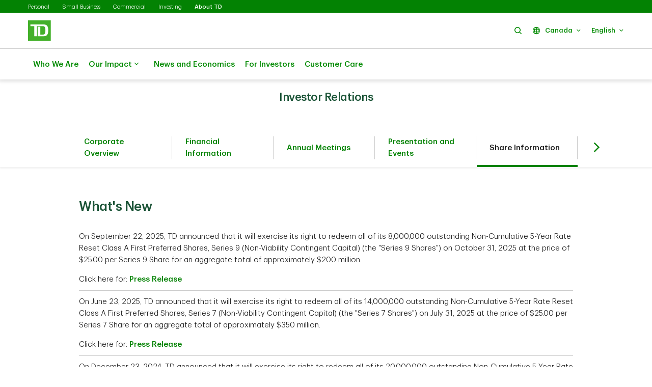

--- FILE ---
content_type: text/html;charset=utf-8
request_url: https://www.td.com/ca/en/about-td/for-investors/investor-relations/share-information/whats-new
body_size: 17498
content:

<!DOCTYPE HTML>
<html lang="en-CA" xml:lang="en-CA">
    <head>
  
    
        <script defer="defer" type="text/javascript" src="https://rum.hlx.page/.rum/@adobe/helix-rum-js@%5E2/dist/micro.js" data-routing="p00000-e000000"></script>
<script src="https://cdn.cookielaw.org/consent/58bd9410-3537-402a-a626-f44d31eb8404/otSDKStub.js" data-document-language="true" type="text/javascript" charset="UTF-8" data-domain-script="58bd9410-3537-402a-a626-f44d31eb8404"></script>
        <script type="text/javascript">
            var isFirst = true;
            function OptanonWrapper() {
                if (isFirst) {
                    var launch = document.createElement("script");
                    launch.setAttribute("src", "https:\/\/assets.adobedtm.com\/178dbd5c3653\/c131ca167fd0\/launch\u002Dcfc5a69df492.min.js");
                    launch.setAttribute("async", "");
                    document.head.appendChild(launch);
                    isFirst = false;
                }
            }
        </script>
    

  
    
        
      
    
  
  
<meta charset="UTF-8"/>


  <title>What&#39;s New </title>





<meta name="template" content="about-td-ca-generic-page-template"/>
<meta name="viewport" content="width=device-width, initial-scale=1"/>








    
    
    
    <link href="https://www.td.com/ca/en/about-td/for-investors/investor-relations/share-information/whats-new" rel="canonical"/>
    


    
    
<link rel="stylesheet" href="/etc.clientlibs/tdsite/clientlibs/clientlib-base.lc-1765974797902-lc.min.css" type="text/css">















    <script type="text/javascript">
        var province_list = "{\x22provinces\x22:[{\x22name\x22:\x22All\x22,\x22key\x22:\x22ALL\x22,\x22redirectUrl\x22:\x22\x22,\x22defaultProvince\x22:false,\x22blockedProvince\x22:false},{\x22name\x22:\x22Alberta\x22,\x22key\x22:\x22AB\x22,\x22redirectUrl\x22:\x22\x22,\x22defaultProvince\x22:false,\x22blockedProvince\x22:false},{\x22name\x22:\x22British Columbia\x22,\x22key\x22:\x22BC\x22,\x22redirectUrl\x22:\x22\x22,\x22defaultProvince\x22:false,\x22blockedProvince\x22:false},{\x22name\x22:\x22Manitoba\x22,\x22key\x22:\x22MB\x22,\x22redirectUrl\x22:\x22\x22,\x22defaultProvince\x22:false,\x22blockedProvince\x22:false},{\x22name\x22:\x22New Brunswick\x22,\x22key\x22:\x22NB\x22,\x22redirectUrl\x22:\x22\x22,\x22defaultProvince\x22:false,\x22blockedProvince\x22:false},{\x22name\x22:\x22Newfoundland and Labrador\x22,\x22key\x22:\x22NL\x22,\x22redirectUrl\x22:\x22\x22,\x22defaultProvince\x22:false,\x22blockedProvince\x22:false},{\x22name\x22:\x22Northwest Territories\x22,\x22key\x22:\x22NT\x22,\x22redirectUrl\x22:\x22\x22,\x22defaultProvince\x22:false,\x22blockedProvince\x22:false},{\x22name\x22:\x22Nova Scotia\x22,\x22key\x22:\x22NS\x22,\x22redirectUrl\x22:\x22\x22,\x22defaultProvince\x22:false,\x22blockedProvince\x22:false},{\x22name\x22:\x22Nunavut\x22,\x22key\x22:\x22NU\x22,\x22redirectUrl\x22:\x22\x22,\x22defaultProvince\x22:false,\x22blockedProvince\x22:false},{\x22name\x22:\x22Ontario\x22,\x22key\x22:\x22ON\x22,\x22redirectUrl\x22:\x22\x22,\x22defaultProvince\x22:false,\x22blockedProvince\x22:false},{\x22name\x22:\x22Prince Edward Island\x22,\x22key\x22:\x22PE\x22,\x22redirectUrl\x22:\x22\x22,\x22defaultProvince\x22:false,\x22blockedProvince\x22:false},{\x22name\x22:\x22Quebec\x22,\x22key\x22:\x22QC\x22,\x22redirectUrl\x22:\x22\x22,\x22defaultProvince\x22:false,\x22blockedProvince\x22:false},{\x22name\x22:\x22Saskatchewan\x22,\x22key\x22:\x22SK\x22,\x22redirectUrl\x22:\x22\x22,\x22defaultProvince\x22:false,\x22blockedProvince\x22:false},{\x22name\x22:\x22Yukon\x22,\x22key\x22:\x22YT\x22,\x22redirectUrl\x22:\x22\x22,\x22defaultProvince\x22:false,\x22blockedProvince\x22:false}]}";
        var provinceCityPage = "false";
        var ratesAPIInfo = "{\x22rates\x22:[]}";
        var provinceEnabled = false;
		var loggedInStateApiURL = "";
		var geoAPIEndPoint ="getProvinceData";
		var geoLocationLang = "en";
		var targetedCountryName = "ca";
		var pageVersion ="6.1.16.2025_1118_1144853_0007018021";
		var disclaimersMap = "{\x22disclaimerBeanWrapperList\x22:[]}";
        var userSegment = "";
		var provinceChangeMsg = false;
		var personalizationEnabled = "";
		var province = "";
		var chatIconEnabled = true;
        var genesysAPI = "https:\/\/chat.prd.td.com\/chat\/widget\/configurations";
        var genesysUserDataConfig = "{\x22genesysUserData\x22:[]}";
        var genesysHeaderConfig ={"x-client-api-key": "55b1f3137fe72cfb553142325212d0d0","x-lob": "TDI_PS","x-language-cd": ""};
        var stylesheetURL = "https:\/\/chat.prd.td.com\/chat\/css\/cx\u002Dtheme\u002Dgreen.css";
		var campaignId ="";
		var chatExceptionList = "{\x22chatExceptionData\x22:[]}";
    </script> 
	<!-- Adding this code to smoke test branch io component on QA -->
	
		
	


	<link rel="preconnect" href="https://nexus.ensighten.com/"/>

	<link rel="preconnect" href="https://assets.adobedtm.com/"/>

	<link rel="preconnect" href="https://www.googletagmanager.com/"/>

	<link rel="preconnect" href="https://connect.facebook.net/"/>

	<link rel="preconnect" href="https://facebook.com"/>

	<link rel="preconnect" href="https://api.schemaapp.com"/>

	<link rel="preconnect" href="https://td.intelliresponse.com"/>


    
    

    

    
    



    
    
<link rel="stylesheet" href="/etc.clientlibs/tdsite/clientlibs/clientlib-emerald.lc-1765974797902-lc.min.css" type="text/css">



    






  
       <script type="text/javascript" src="https://nexus.ensighten.com/tdb/aem-tdct-public-privacy-ot/Bootstrap.js"></script>
  






     <script type="text/javascript">
       ;(function(win, doc, style, timeout) {
         var STYLE_ID = 'at-body-style';
         function getParent() {
           return doc.getElementsByTagName('head')[0];
         }
         function addStyle(parent, id, def) {
           if (!parent) {
             return;
           }
           var style = doc.createElement('style');
           style.id = id;
           style.innerHTML = def;
           parent.appendChild(style);
         }
         function removeStyle(parent, id) {
           if (!parent) {
             return;
           }
           var style = doc.getElementById(id);
           if (!style) {
             return;
           }
           parent.removeChild(style);
         }
         addStyle(getParent(), STYLE_ID, style);
         setTimeout(function() {
           removeStyle(getParent(), STYLE_ID);
         }, timeout);
       }(window, document, "#id-hero-banner {opacity: 0 !important}", 3000));
     </script>
     

     
     <script data-adobe-client-data-layers="tms_tag">
           window.tms_tag = window.tms_tag || [];
     </script>
     






    <script type="text/javascript">
        var pageLoadData = "{\x22site\x22:{\x22environment\x22:\x22production\x22,\x22publishDate\x22:\x2226\/09\/2025\x22,\x22language\x22:\x22ca\u002Den\x22},\x22page\x22:{\x22section\x22:\x22public\u002Dsite\x22,\x22subSection\x22:\x22about\u002Dtd\x22},\x22event\x22:\x22pageLoad\x22}";
        
        function linkClickPush(linkName) {
	        tms_tag.push({
		        "event": "linkClick",
                "link": {
                    "name": linkName,
		            "type": "button"
                }
	        });
        }
   </script>






<link rel="shortcut icon" href="/etc.clientlibs/tdsite/clientlibs/clientlib-wealth/resources/images/favicon.ico" type="image/vnd.microsoft.icon"/>

</head>
    <body class="page basicpage" id="page-c44d2adbd7" data-cmp-data-layer-enabled>
        <script>
          window.adobeDataLayer = window.adobeDataLayer || [];
          adobeDataLayer.push({
              page: JSON.parse("{\x22page\u002Dc44d2adbd7\x22:{\x22@type\x22:\x22tdsite\/components\/page\x22,\x22repo:modifyDate\x22:\x222025\u002D09\u002D29T16:52:18Z\x22,\x22dc:title\x22:\x22What\x27s New\x22,\x22xdm:template\x22:\x22\/conf\/tdsite\/settings\/wcm\/templates\/about\u002Dtd\u002Dca\u002Dgeneric\u002Dpage\u002Dtemplate\x22,\x22xdm:language\x22:\x22en\u002DCA\x22,\x22xdm:tags\x22:[],\x22repo:path\x22:\x22\/content\/tdcom\/ca\/en\/about\u002Dtd\/for\u002Dinvestors\/investor\u002Drelations\/share\u002Dinformation\/whats\u002Dnew.html\x22}}"),
              event:'cmp:show',
              eventInfo: {
                  path: 'page.page\u002Dc44d2adbd7'
              }
          });
        </script>
        
        
            




            



            
<div class="root container responsivegrid">

    
    
    
    <div id="container-8e6432383a" class="cmp-container">
        
        <header class="experiencefragment">
<div id="experiencefragment-c691033aae" class="cmp-experiencefragment cmp-experiencefragment--header">


    
    
    
    <div id="container-78e254f8a7" class="cmp-container">
        
        <div class="experiencefragment">
<div id="about-td-header" class="cmp-experiencefragment cmp-experiencefragment--navigation-header">


    
    
    
    <div id="container-f3f9f57b15" class="cmp-container">
        
        <div class="header-site-utility-nav">

    


    <a href="#main" class="site-utility-nav--skip-nav">Skip to main content</a>
        <div class="cmp-site-utility-nav">
            <div class="cmp-site-utility-nav__segment">
                
    <ul>
            <li id="site-utility-nav-segment-desktop-personal">
                <a href="/ca/en/personal-banking">Personal</a>
            </li>
    
            <li id="site-utility-nav-segment-desktop-smallbusiness">
                <a href="/ca/en/business-banking/small-business">Small Business</a>
            </li>
    
            <li id="site-utility-nav-segment-desktop-commercial">
                <a href="/ca/en/commercial-banking">Commercial</a>
            </li>
    
            <li id="site-utility-nav-segment-desktop-investing">
                <a href="/ca/en/investing">Investing</a>
            </li>
    
            <li id="site-utility-nav-segment-desktop-abouttd" class="active">
                <a href="/ca/en/about-td">About TD<span class="visually-hidden">Selected</span></a>
            </li>
    </ul>

            </div>
            <div class="cmp-site-utility-nav__nav-main">
            <div class="cmp-site-utility-nav__logo" id="td-shield-desktop">
                <a href="/ca/en/about-td" tabindex="0">
                    <img src="/content/dam/tdct/images/navigation-header-and-footer/td-logo-desktop.png" alt="TD Canada Trust"/>
                    
                </a>
            </div>
            <div class="cmp-site-utility-nav__nav">
                <div class="cmp-site-utility-nav__container">
                    <nav aria-label="header utility bar menu">
                        <ul class="cmp-site-utility-nav__menu">
                            
    <li class="cmp-site-utility-nav__menu-item cmp-site-utility-nav__search cmp-site-utility-nav__hide-label">
        <a class="cmp-site-utility-nav__menu-link" role="button" tabindex="0">
            <span class="td-icon td-icon-search" aria-hidden="true"></span>
            <span class="cmp-site-utility-nav__label">Search</span>
        </a>
    </li>
    

                            
    <li class="cmp-site-utility-nav__menu-item cmp-site-utility-nav__country">
        <a class="cmp-site-utility-nav__menu-link" role="button" tabindex="0" aria-expanded="false">
            
                
                    <span class="td-icon td-icon-globeOutlined" aria-hidden="true"></span>
                
                <span class="cmp-site-utility-nav__label">Canada</span>
                <span class="icon-caret" aria-hidden="true"></span>
            
        
            
        </a>
        <div class="cmp-site-utility-nav__sub-menu" aria-label="Country">
            <div class="cmp-site-utility-nav__cols">
                <div>
                    <ul>
                        <li id="site-utility-country-desktop-canada" class="active">
                            <a id="country1" class="cmp-site-utility-nav__sub-menu-link">
                                <img src="/content/dam/tdct/images/navigation-header-and-footer/canada.png" alt/>Canada
                                
                                    <span class="td-icon td-icon-checkMark selected" aria-hidden="true"></span>
                                    <span class="visually-hidden">Selected</span>
                                
                            </a>
                        </li>
                    
                        <li id="site-utility-country-desktop-unitedstates">
                            <a href="/us/en/about-us" id="country2" class="cmp-site-utility-nav__sub-menu-link">
                                <img src="/content/dam/tdct/images/navigation-header-and-footer/united-states.png" alt/>United States
                                
                            </a>
                        </li>
                    </ul>
                </div>
            </div>
        </div>
    </li>

                            
    <!-- AEM Note: for region dropdown -->
    

                            
    <!-- AEM Note: for language dropdown -->
    
        <li class="cmp-site-utility-nav__menu-item cmp-site-utility-nav__language">
            <a class="cmp-site-utility-nav__menu-link" role="button" tabindex="0" aria-expanded="false">
                
                    <span class="cmp-site-utility-nav__label">English</span>
                    <span class="icon-caret" aria-hidden="true"></span>
                
            
                
            
                
            
                
            </a>
            <div class="cmp-site-utility-nav__sub-menu" aria-label="Language">
                <div class="cmp-site-utility-nav__cols">
                    <div>
                        <ul>
                            <li id="site-utility-language-desktop-en" lang="en" class="active">
                                <a href="#" id="language1" class="cmp-site-utility-nav__sub-menu-link">
                                    English
                                    
                                        <span class="td-icon td-icon-checkMark selected" aria-hidden="true"></span>
                                        <span class="visually-hidden">Selected</span>
                                    
                                </a>
                            </li>
                        
                            <li id="site-utility-language-desktop-fr" lang="fr">
                                <a href="/ca/fr/a-propos-de-la-td/aux-investisseurs/investisseurs/aux-investisseurs-renseignements-sur-le-capital-actions" id="language2" class="cmp-site-utility-nav__sub-menu-link">
                                    Français
                                    
                                </a>
                            </li>
                        
                            <li id="site-utility-language-desktop-zhhans" lang="zh-hans">
                                <a href="https://zh.td.com/ca/en/about-td/for-investors/investor-relations/share-information/whats-new" id="language3" class="cmp-site-utility-nav__sub-menu-link">
                                    简体中文
                                    
                                </a>
                            </li>
                        
                            <li id="site-utility-language-desktop-zhhant" lang="zh-hant">
                                <a href="https://zt.td.com/ca/en/about-td/for-investors/investor-relations/share-information/whats-new" id="language4" class="cmp-site-utility-nav__sub-menu-link">
                                    繁體中文
                                    
                                </a>
                            </li>
                        </ul>
                    </div>
                </div>
            </div>
        </li>
    

                            
    
    
    
    


                        </ul>
                    </nav>
                </div>
            </div>
            
    <div class="cmp-site-utility-nav__search-container" data-search-config='{"minSearchLength":2,"apiURL":"https://td.intelliresponse.com", "interfaceID":"17", "noOfSuggestionToDisplay":"4" , "buttonUrl": "/content/tdcom/ca/en/about-td/search"}'>
        <div class="cmp-site-utility-nav__search-engine">
            <div class="cmp-site-utility-nav__search-box">
                <input type="text" class="cmp-site-utility-nav__search-input" name="query" aria-label="Search" autocomplete="off" placeholder="Search"/>
                <span class="td-icon td-icon-search cmp-site-utility-nav__search-icon" aria-hidden="true"></span>
                <input type="submit" value="query" class="cmp-site-utility-nav__search-submit"/>
                <div class="cmp-site-utility-nav__suggestion-dropdown hidden"></div>
            </div>
            <button class="cmp-site-utility-nav__close-button" aria-label="Close search">
                <span class="td-icon td-icon-close"></span>
            </button>
        </div>
    </div>

            </div>
        </div>
    <div id="header-nav-links-desktop" class="cmp-experiencefragment cmp-experiencefragment--header-navigation-links desktop-header-nav-links">


    
    
    
    <div id="container-11af5f6eda" class="cmp-container">
        
        <div class="header-site-navigation-links">
    



<div class="cmp-header-site-navigation-links--full-width editmodeNavigation">
    <div class="cmp-header-site-navigation-links">
        <nav class="cmp-header-site-navigation-links__nav" aria-label="main menu">
            <ul class="cmp-header-site-navigation-links__menu">
                <li id="top-level-links-desktop-whoweare" class="cmp-header-site-navigation-links__menu-item ">
                    <a href="/ca/en/about-td/who-we-are" class="cmp-header-site-navigation-links__menu-link">
                        <span class="td-icon-wrapper" aria-hidden="true">
                        <span class="td-icon td-icon-TDShield"></span></span>
                        Who We Are
                    </a>
                </li>
                
            
                
                <li class="cmp-header-site-navigation-links__menu-item">
                    <a href="#" class="cmp-header-site-navigation-links__menu-link" aria-haspopup="true" aria-expanded="false">
                        <span class="td-icon-wrapper" aria-hidden="true"><span class="td-icon td-icon-communityNonprofit"></span></span>
                        Our Impact
                        <span class="td-icon td-icon-rightCaret mobile-icon"></span>
                        <span class="icon nav-chevron-icon" aria-hidden="true"></span>
                    </a>
                    <div class="cmp-header-site-navigation-links__menu-go-back">
                        <a class="cmp-header-site-navigation-links__menu-go-back-link" tabindex="0">
                            <span class="td-icon td-icon-arrowLeft" aria-hidden="true"></span> <span>Go Back</span>
                        </a>
                    </div>
                    <span class="cmp-header-site-navigation-links__menu-link-mobile">Our Impact</span>
                    
                    <div class="cmp-header-site-navigation-links__menu-flyout ">
                        <div>
                            <a role="button" class="cmp-header-site-navigation-links__close-flyout" tabindex="0">
                                <span>Close</span> <span class="td-icon td-icon-close" aria-hidden="true"></span>
                            </a>
                            <ul>
                                <li class="cmp-header-site-navigation-links__menu-flyout-item">
                                    
                                        <div class="container_116822 responsivegrid">


<div class="aem-Grid aem-Grid--12 aem-Grid--default--12 ">
    
    <div class="container responsivegrid cmp-container-inner-gutter-none aem-GridColumn aem-GridColumn--default--12">

    
    
    
    <div id="container-6bb14b0260" class="cmp-container">
        
        <div class="NumberedList-Two-Column"><div>




















<div class="cmp-multi-col-list " id="flyout-menu--our-impact">
    
    <ul class="cmp-text">
        <li class="cmp-multi-col-list__col">
        <div class="cmp-list__title">
            <p><span class="h3">Initiatives </span><span class='td-icon-wrapper' aria-hidden='true'><span class='td-icon td-icon-downCaret'></span></span></p>

        </div>
        <ul>
<li><a href="/ca/en/about-td/sustainable-future">Contributing to a more sustainable future</a></li>
<li><a href="/ca/en/about-td/ready-commitment">TD Ready Commitment</a></li>
<li><a href="/ca/en/about-td/sponsorship/td-music">TD Sponsorships</a></li>
</ul>

        </li>
    
        <li class="cmp-multi-col-list__col">
        <div class="cmp-list__title">
            <p><span class="h3">Diversity &amp; Inclusion at TD </span><span class='td-icon-wrapper' aria-hidden='true'><span class='td-icon td-icon-downCaret'></span></span></p>

        </div>
        <ul>
<li><span class="td-link-action"><a href="/ca/en/about-td/diversity-and-inclusion">See all Diversity and Inclusion</a></span></li>
<li><a href="/ca/en/about-td/diversity-and-inclusion/indigenous-peoples">Indigenous communities</a></li>
<li><a href="/ca/en/about-td/diversity-and-inclusion/2slgbtq-community-commitment">2SLGTBQ+</a></li>
<li><a href="/ca/en/about-td/diversity-and-inclusion/people-with-disabilities-community-commitment">People with disabilities</a></li>
<li><a href="/ca/en/about-td/diversity-and-inclusion/black-communities-in-canada">Black experience</a></li>
<li><a href="/ca/en/about-td/diversity-and-inclusion/women-community-commitment">Celebrating women</a></li>
</ul>

        </li>
    
        <li class="cmp-multi-col-list__col">
        <div class="cmp-list__title">
            <p><span class="h3">Get to know us </span><span class='td-icon-wrapper' aria-hidden='true'><span class='td-icon td-icon-downCaret'></span></span></p>

        </div>
        <ul>
<li><a href="/ca/en/about-td/who-we-are">Who we are</a></li>
<li><a href="/ca/en/about-td/who-we-are/our-people">Our people</a></li>
<li><a href="/ca/en/about-td/corporate-profile">Corporate profile</a></li>
<li><a href="/ca/en/about-td/ready-commitment">Corporate citizenship</a></li>
<li><a href="/ca/en/about-td/for-investors/environmental-social-governance-reporting">Environmental, Social and Governance (ESG)</a></li>
<li><a href="/ca/en/about-td/for-investors/investor-relations">Investor relations</a></li>
<li><a href="/ca/en/about-td/for-investors/awards">Awards</a></li>
</ul>

        </li>
    </ul>
    
</div>
</div>

    

</div>

        
    </div>

</div>

    
</div>
</div>

                                    
                                </li>
                            </ul>
                        </div>
                    </div>
                </li>
            
                <li id="top-level-links-desktop-newsandeconomics" class="cmp-header-site-navigation-links__menu-item ">
                    <a href="/ca/en/about-td/news-and-economics" class="cmp-header-site-navigation-links__menu-link">
                        <span class="td-icon-wrapper" aria-hidden="true">
                        <span class="td-icon td-icon-insights"></span></span>
                        News and Economics
                    </a>
                </li>
                
            
                <li id="top-level-links-desktop-forinvestors" class="cmp-header-site-navigation-links__menu-item ">
                    <a href="/ca/en/about-td/for-investors" class="cmp-header-site-navigation-links__menu-link">
                        <span class="td-icon-wrapper" aria-hidden="true">
                        <span class="td-icon td-icon-investorRelations"></span></span>
                        For Investors
                    </a>
                </li>
                
            
                <li id="top-level-links-desktop-customercare" class="cmp-header-site-navigation-links__menu-item ">
                    <a href="/ca/en/about-td/customer-care" class="cmp-header-site-navigation-links__menu-link">
                        <span class="td-icon-wrapper" aria-hidden="true">
                        <span class="td-icon td-icon-customers"></span></span>
                        Customer Care
                    </a>
                </li>
                
            </ul>
            
        </nav>
        <div class="cmp-header-site-navigation-links__bg-flyout cmp-header-site-navigation-links__close-flyout"></div>
    </div>
</div>
</div>

        
    </div>

</div>
    <!-- Mobile Tablet Code -->
    <div class="cmp-site-utility-mobile">
        <div class="cmp-site-utility-mobile__container">
            <div class="cmp-site-utility-mobile__section-left">
                <button class="cmp-site-utility-mobile__openMenu" aria-expanded="false" aria-controls="cmp_mobile_menu">
                    <span class="td-icon td-icon-hamburger" aria-hidden="true"></span>
                    <span class="visually-hidden">Open</span>
                    <div class="cmp-site-utility-mobile__logo">
                        <img src="/content/dam/tdct/images/navigation-header-and-footer/td-logo-mobile.png" alt="TD Canada Trust"/>
                    </div>
                </button>
            </div>

            
        </div>

        <!-- Mobile Off-canvas Menu START -->
        
        <div class="cmp-site-utility-mobile__off-canvas-menu ">
            <!-- Mobile Primary Menu START -->
            <div id="cmp_mobile_menu" class="cmp-site-utility-mobile__menu">
                <div class="cmp-site-utility-mobile__menu-header">
                    <button type="button" aria-label="Close" class="cmp-site-utility-mobile__closeMenu">
                        <span class="td-icon td-icon-close" aria-hidden="true"></span>
                    </button>
                    <div class="cmp-site-utility-mobile__logo" id="td-shield-mobile">
                        <a href="/ca/en/about-td"><img src="/content/dam/tdct/images/navigation-header-and-footer/td-logo-mobile.png" alt="TD Canada Trust"/></a>
                    </div>
                </div>
                <div class="cmp-site-utility-mobile__scrollable">
                    

                    
    <div class="cmp-site-utility-mobile__search-container" data-search-config='{"minSearchLength":2,"apiURL":"https://td.intelliresponse.com", "interfaceID":"17", "noOfSuggestionToDisplay":"4" , "buttonUrl": "/content/tdcom/ca/en/about-td/search"}'>
        <div class="cmp-site-utility-mobile__search-box" role="search">
            <span class="td-icon td-icon-search" aria-hidden="true"></span>
            <input type="text" class="cmp-site-utility-mobile__search-input" name="query" aria-label="Search" autocomplete="off" placeholder="Search"/>
            <input type="submit" value="query" class="cmp-site-utility-mobile__search-submit"/>
            <div class="cmp-site-utility-mobile__suggestion-dropdown hidden">
            </div>
        </div>
    </div>

                    
    <div class="cmp-site-utility-mobile__menu-list">
        <div class="cmp-site-utility-mobile__menu-item cmp-site-utility-mobile__segment" id="site-utility-segment-mobile-selected">
            <a class="cmp-site-utility-mobile__menu-link" role="button" tabindex="0" aria-expanded="false">
                TD: <span class="cmp-site-utility-mobile__label">About TD</span>
                <span class="icon-caret" aria-hidden="true"></span>
            </a>
            <div class="cmp-site-utility-mobile__sub-menu" aria-label="Segment">
                <ul>
                    <li id="site-utility-nav-segment-mobile-personal">
                        <a class="cmp-site-utility-mobile__sub-menu-link" href="/ca/en/personal-banking">Personal
                            
                        </a>
                    </li>
                
                    <li id="site-utility-nav-segment-mobile-smallbusiness">
                        <a class="cmp-site-utility-mobile__sub-menu-link" href="/ca/en/business-banking/small-business">Small Business
                            
                        </a>
                    </li>
                
                    <li id="site-utility-nav-segment-mobile-commercial">
                        <a class="cmp-site-utility-mobile__sub-menu-link" href="/ca/en/commercial-banking">Commercial
                            
                        </a>
                    </li>
                
                    <li id="site-utility-nav-segment-mobile-investing">
                        <a class="cmp-site-utility-mobile__sub-menu-link" href="/ca/en/investing">Investing
                            
                        </a>
                    </li>
                
                    <li id="site-utility-nav-segment-mobile-abouttd" class="active">
                        <a class="cmp-site-utility-mobile__sub-menu-link" href="/ca/en/about-td">About TD
                            
                                <span class="td-icon td-icon-checkMark selected" aria-hidden="true"></span><span class="visually-hidden">Selected</span>
                            
                        </a>
                    </li>
                </ul>
            </div>
        </div>
    </div>


                    <div class="cmp-top-nav-links">
                        <div id="header-nav-links-mobile" class="cmp-experiencefragment cmp-experiencefragment--header-navigation-links mobile-header-nav-links">


    
    
    
    <div id="container-11af5f6eda" class="cmp-container">
        
        <div class="header-site-navigation-links">
    



<div class="cmp-header-site-navigation-links--full-width editmodeNavigation">
    <div class="cmp-header-site-navigation-links">
        <nav class="cmp-header-site-navigation-links__nav" aria-label="main menu">
            <ul class="cmp-header-site-navigation-links__menu">
                <li id="top-level-links-desktop-whoweare" class="cmp-header-site-navigation-links__menu-item ">
                    <a href="/ca/en/about-td/who-we-are" class="cmp-header-site-navigation-links__menu-link">
                        <span class="td-icon-wrapper" aria-hidden="true">
                        <span class="td-icon td-icon-TDShield"></span></span>
                        Who We Are
                    </a>
                </li>
                
            
                
                <li class="cmp-header-site-navigation-links__menu-item">
                    <a href="#" class="cmp-header-site-navigation-links__menu-link" aria-haspopup="true" aria-expanded="false">
                        <span class="td-icon-wrapper" aria-hidden="true"><span class="td-icon td-icon-communityNonprofit"></span></span>
                        Our Impact
                        <span class="td-icon td-icon-rightCaret mobile-icon"></span>
                        <span class="icon nav-chevron-icon" aria-hidden="true"></span>
                    </a>
                    <div class="cmp-header-site-navigation-links__menu-go-back">
                        <a class="cmp-header-site-navigation-links__menu-go-back-link" tabindex="0">
                            <span class="td-icon td-icon-arrowLeft" aria-hidden="true"></span> <span>Go Back</span>
                        </a>
                    </div>
                    <span class="cmp-header-site-navigation-links__menu-link-mobile">Our Impact</span>
                    
                    <div class="cmp-header-site-navigation-links__menu-flyout ">
                        <div>
                            <a role="button" class="cmp-header-site-navigation-links__close-flyout" tabindex="0">
                                <span>Close</span> <span class="td-icon td-icon-close" aria-hidden="true"></span>
                            </a>
                            <ul>
                                <li class="cmp-header-site-navigation-links__menu-flyout-item">
                                    
                                        <div class="container_116822 responsivegrid">


<div class="aem-Grid aem-Grid--12 aem-Grid--default--12 ">
    
    <div class="container responsivegrid cmp-container-inner-gutter-none aem-GridColumn aem-GridColumn--default--12">

    
    
    
    <div id="container-6bb14b0260" class="cmp-container">
        
        <div class="NumberedList-Two-Column"><div>




















<div class="cmp-multi-col-list " id="flyout-menu--our-impact">
    
    <ul class="cmp-text">
        <li class="cmp-multi-col-list__col">
        <div class="cmp-list__title">
            <p><span class="h3">Initiatives </span><span class='td-icon-wrapper' aria-hidden='true'><span class='td-icon td-icon-downCaret'></span></span></p>

        </div>
        <ul>
<li><a href="/ca/en/about-td/sustainable-future">Contributing to a more sustainable future</a></li>
<li><a href="/ca/en/about-td/ready-commitment">TD Ready Commitment</a></li>
<li><a href="/ca/en/about-td/sponsorship/td-music">TD Sponsorships</a></li>
</ul>

        </li>
    
        <li class="cmp-multi-col-list__col">
        <div class="cmp-list__title">
            <p><span class="h3">Diversity &amp; Inclusion at TD </span><span class='td-icon-wrapper' aria-hidden='true'><span class='td-icon td-icon-downCaret'></span></span></p>

        </div>
        <ul>
<li><span class="td-link-action"><a href="/ca/en/about-td/diversity-and-inclusion">See all Diversity and Inclusion</a></span></li>
<li><a href="/ca/en/about-td/diversity-and-inclusion/indigenous-peoples">Indigenous communities</a></li>
<li><a href="/ca/en/about-td/diversity-and-inclusion/2slgbtq-community-commitment">2SLGTBQ+</a></li>
<li><a href="/ca/en/about-td/diversity-and-inclusion/people-with-disabilities-community-commitment">People with disabilities</a></li>
<li><a href="/ca/en/about-td/diversity-and-inclusion/black-communities-in-canada">Black experience</a></li>
<li><a href="/ca/en/about-td/diversity-and-inclusion/women-community-commitment">Celebrating women</a></li>
</ul>

        </li>
    
        <li class="cmp-multi-col-list__col">
        <div class="cmp-list__title">
            <p><span class="h3">Get to know us </span><span class='td-icon-wrapper' aria-hidden='true'><span class='td-icon td-icon-downCaret'></span></span></p>

        </div>
        <ul>
<li><a href="/ca/en/about-td/who-we-are">Who we are</a></li>
<li><a href="/ca/en/about-td/who-we-are/our-people">Our people</a></li>
<li><a href="/ca/en/about-td/corporate-profile">Corporate profile</a></li>
<li><a href="/ca/en/about-td/ready-commitment">Corporate citizenship</a></li>
<li><a href="/ca/en/about-td/for-investors/environmental-social-governance-reporting">Environmental, Social and Governance (ESG)</a></li>
<li><a href="/ca/en/about-td/for-investors/investor-relations">Investor relations</a></li>
<li><a href="/ca/en/about-td/for-investors/awards">Awards</a></li>
</ul>

        </li>
    </ul>
    
</div>
</div>

    

</div>

        
    </div>

</div>

    
</div>
</div>

                                    
                                </li>
                            </ul>
                        </div>
                    </div>
                </li>
            
                <li id="top-level-links-desktop-newsandeconomics" class="cmp-header-site-navigation-links__menu-item ">
                    <a href="/ca/en/about-td/news-and-economics" class="cmp-header-site-navigation-links__menu-link">
                        <span class="td-icon-wrapper" aria-hidden="true">
                        <span class="td-icon td-icon-insights"></span></span>
                        News and Economics
                    </a>
                </li>
                
            
                <li id="top-level-links-desktop-forinvestors" class="cmp-header-site-navigation-links__menu-item ">
                    <a href="/ca/en/about-td/for-investors" class="cmp-header-site-navigation-links__menu-link">
                        <span class="td-icon-wrapper" aria-hidden="true">
                        <span class="td-icon td-icon-investorRelations"></span></span>
                        For Investors
                    </a>
                </li>
                
            
                <li id="top-level-links-desktop-customercare" class="cmp-header-site-navigation-links__menu-item ">
                    <a href="/ca/en/about-td/customer-care" class="cmp-header-site-navigation-links__menu-link">
                        <span class="td-icon-wrapper" aria-hidden="true">
                        <span class="td-icon td-icon-customers"></span></span>
                        Customer Care
                    </a>
                </li>
                
            </ul>
            
        </nav>
        <div class="cmp-header-site-navigation-links__bg-flyout cmp-header-site-navigation-links__close-flyout"></div>
    </div>
</div>
</div>

        
    </div>

</div>
                    </div>
                    <nav class="cmp-site-utility-mobile__nav" aria-label="utility navigation">
                        
    

                        <ul class="cmp-site-utility-mobile__menu-list">
                            
    <li class="cmp-site-utility-mobile__menu-item cmp-site-utility-mobile__country">
        <a class="cmp-site-utility-mobile__menu-link" role="button" tabindex="0" aria-expanded="false">
            
                Country: <span class="cmp-site-utility-mobile__label">Canada</span> <span class="icon-caret" aria-hidden="true"></span>
            
        
            
        </a>
        <div class="cmp-site-utility-mobile__sub-menu" aria-label="Country">
            <ul>
                <li class="active">
                    <a class="cmp-site-utility-mobile__sub-menu-link" id="country1">
                        <img src="/content/dam/tdct/images/navigation-header-and-footer/canada.png" alt=""/>Canada
                        
                            <span class="td-icon td-icon-checkMark selected" aria-hidden="true"></span>
                            <span class="visually-hidden">Selected</span>
                        
                    </a>
                </li>
            
                <li>
                    <a class="cmp-site-utility-mobile__sub-menu-link" href="/us/en/about-us" id="country2">
                        <img src="/content/dam/tdct/images/navigation-header-and-footer/united-states.png" alt=""/>United States
                        
                    </a>
                </li>
            </ul>
        </div>
    </li>

                            
    

                            
    <li class="cmp-site-utility-mobile__menu-item cmp-site-utility-mobile__language">
        <a class="cmp-site-utility-mobile__menu-link" role="button" tabindex="0" aria-expanded="false">
            
                Language: <span class="cmp-site-utility-mobile__label">English</span> <span class="icon-caret" aria-hidden="true"></span>
            
        
            
        
            
        
            
        </a>
        <div class="cmp-site-utility-mobile__sub-menu" aria-label="Language">
            <ul>
                <li lang="en" class="active">
                    <a class="cmp-site-utility-mobile__sub-menu-link" href="#" id="language1">English
                        
                            <span class="td-icon td-icon-checkMark selected" aria-hidden="true"></span>
                            <span class="visually-hidden">Selected</span>
                        
                    </a>
                </li>
            
                <li lang="fr">
                    <a class="cmp-site-utility-mobile__sub-menu-link" href="/ca/fr/a-propos-de-la-td/aux-investisseurs/investisseurs/aux-investisseurs-renseignements-sur-le-capital-actions" id="language2">Français
                        
                    </a>
                </li>
            
                <li lang="zh-hans">
                    <a class="cmp-site-utility-mobile__sub-menu-link" href="https://zh.td.com/ca/en/about-td/for-investors/investor-relations/share-information/whats-new" id="language3">简体中文
                        
                    </a>
                </li>
            
                <li lang="zh-hant">
                    <a class="cmp-site-utility-mobile__sub-menu-link" href="https://zt.td.com/ca/en/about-td/for-investors/investor-relations/share-information/whats-new" id="language4">繁體中文
                        
                    </a>
                </li>
            </ul>
        </div>
    </li>

                        </ul>
                    </nav>
                </div>
            </div>
            
            <div class="cmp-site-utility-mobile__overlay cmp-site-utility-mobile__closeMenu"></div>
        </div>
    </div>

</div>

        
    </div>

</div>

    
</div>

        
    </div>

</div>

    
</header>
<main class="container responsivegrid">

    
    <div id="main" class="cmp-container">
        


<div class="aem-Grid aem-Grid--12 aem-Grid--default--12 ">
    
    <div class="responsivegrid aem-GridColumn aem-GridColumn--default--12">


<div class="aem-Grid aem-Grid--12 aem-Grid--default--12 aem-Grid--tabletportrait--12 aem-Grid--phone--12 ">
    
    <div class="container responsivegrid cmp--padding-bottom-small aem-GridColumn aem-GridColumn--default--12">

    
    <div id="container-9309a4b8de" class="cmp-container">
        


<div class="aem-Grid aem-Grid--12 aem-Grid--default--12 ">
    
    <div class="text aem-GridColumn aem-GridColumn--default--12">
<div data-cmp-data-layer="{&#34;text-8fced214cb&#34;:{&#34;@type&#34;:&#34;tdsite/components/text&#34;,&#34;repo:modifyDate&#34;:&#34;2023-03-29T17:39:01Z&#34;,&#34;xdm:text&#34;:&#34;&lt;h2 style=\&#34;text-align: center; margin-bottom: 20.0px; margin-top: 20.0px;\&#34;>Investor Relations&lt;/h2>\r\n&#34;}}" id="text-8fced214cb" class="cmp-text">
    <h2 style="text-align: center;margin-bottom: 20.0px;margin-top: 20.0px;">Investor Relations</h2>

</div>

    

</div>

    
</div>

    </div>

    
</div>
<div class="in-page-navigation aem-GridColumn aem-GridColumn--default--12"><div class="cmp-in-page-navigation cmp-tabs">
   <div class="cmp-tabs__outer-container">
        <div class="cmp-tabs__container">
            <div class="cmp-tabs__controler" id="control-">
                <div class="cmp-tabs__arrow cmp-tabs__arrow--left prev" data-controls="prev" aria-hidden="true">
                    <span class="td-icon td-icon-arrowLeft cmp-tabs__arrow--icon"></span>
                </div>
                <div class="cmp-tabs__arrow cmp-tabs__arrow--right next" data-controls="next" aria-hidden="true">
                    <span class="td-icon td-icon-arrowRight cmp-tabs__arrow--icon"></span>
                </div>
            </div>
            <ul class="cmp-tabs__tablist" id="carousel-tab-">
                
                	
                		  
                			<li class=" cmp-tabs__tab" aria-hidden="false" tabindex="-1">
                				<div class="cmp-tabs__tab--content cmp-text">
                					<p class="cmp-tabs__tab--label"><a href="/ca/en/about-td/for-investors/investor-relations/corporate-overview" target="_self">Corporate Overview</a></p>                				
                				</div>    
                				<div class="cmp-tabs__separator"></div>    
                			</li>
                		  
                			<li class=" cmp-tabs__tab" aria-hidden="false" tabindex="-1">
                				<div class="cmp-tabs__tab--content cmp-text">
                					<p class="cmp-tabs__tab--label"><a href="/ca/en/about-td/for-investors/investor-relations/financial-information" target="_self">Financial Information</a></p>                				
                				</div>    
                				<div class="cmp-tabs__separator"></div>    
                			</li>
                		  
                			<li class=" cmp-tabs__tab" aria-hidden="false" tabindex="-1">
                				<div class="cmp-tabs__tab--content cmp-text">
                					<p class="cmp-tabs__tab--label"><a href="/ca/en/about-td/for-investors/investor-relations/annual-meetings" target="_self">Annual Meetings</a></p>                				
                				</div>    
                				<div class="cmp-tabs__separator"></div>    
                			</li>
                		  
                			<li class=" cmp-tabs__tab" aria-hidden="false" tabindex="-1">
                				<div class="cmp-tabs__tab--content cmp-text">
                					<p class="cmp-tabs__tab--label"><a href="/ca/en/about-td/for-investors/investor-relations/presentation-and-events" target="_self">Presentation and Events</a></p>                				
                				</div>    
                				<div class="cmp-tabs__separator"></div>    
                			</li>
                		  
                			<li class="cmp-tabs__active  cmp-tabs__tab" aria-hidden="false" tabindex="-1">
                				<div class="cmp-tabs__tab--content cmp-text">
                					<p class="cmp-tabs__tab--label"><a href="/ca/en/about-td/for-investors/investor-relations/share-information" target="_self">Share Information</a></p>                				
                				</div>    
                				<div class="cmp-tabs__separator"></div>    
                			</li>
                		  
                			<li class=" cmp-tabs__tab" aria-hidden="false" tabindex="-1">
                				<div class="cmp-tabs__tab--content cmp-text">
                					<p class="cmp-tabs__tab--label"><a href="/ca/en/about-td/for-investors/investor-relations/fixed-income-investor" target="_self">Fixed Income Investors</a></p>                				
                				</div>    
                				<div class="cmp-tabs__separator"></div>    
                			</li>
                		  
                			<li class=" cmp-tabs__tab" aria-hidden="false" tabindex="-1">
                				<div class="cmp-tabs__tab--content cmp-text">
                					<p class="cmp-tabs__tab--label"><a href="/ca/en/about-td/for-investors/investor-relations/regulatory-information" target="_self">Regulatory Information</a></p>                				
                				</div>    
                				<div class="cmp-tabs__separator"></div>    
                			</li>
                		  
                			<li class=" cmp-tabs__tab" aria-hidden="false" tabindex="-1">
                				<div class="cmp-tabs__tab--content cmp-text">
                					<p class="cmp-tabs__tab--label"><a href="/ca/en/about-td/for-investors/investor-relations/contact-us" target="_self">Get in Touch</a></p>                				
                				</div>    
                				<div class="cmp-tabs__separator"></div>    
                			</li>
                		
                	
                       
            </ul>
        </div>
   	</div>
</div></div>
<div class="container responsivegrid aem-GridColumn--phone--none aem-GridColumn--phone--10 aem-GridColumn aem-GridColumn--offset--phone--1 aem-GridColumn--default--12 aem-GridColumn--offset--tabletportrait--1 aem-GridColumn--tabletportrait--none aem-GridColumn--tabletportrait--10">

    
    <div id="container-09dd1e49ff" class="cmp-container">
        


<div class="aem-Grid aem-Grid--12 aem-Grid--default--12 aem-Grid--tabletportrait--10 aem-Grid--phone--10 ">
    
    <div class="text aem-GridColumn--default--none aem-GridColumn--phone--10 aem-GridColumn aem-GridColumn--default--11 aem-GridColumn--offset--default--1 aem-GridColumn--tabletportrait--10">
<div data-cmp-data-layer="{&#34;text-b5c22cc155&#34;:{&#34;@type&#34;:&#34;tdsite/components/text&#34;,&#34;repo:modifyDate&#34;:&#34;2023-03-31T14:58:43Z&#34;,&#34;xdm:text&#34;:&#34;&lt;h1 style=\&#34;text-align: left; margin-bottom: 20.0px; margin-top: 20.0px;\&#34;>What&#39;s New&lt;/h1>\r\n&#34;}}" id="text-b5c22cc155" class="cmp-text">
    <h1 style="text-align: left;margin-bottom: 20.0px;margin-top: 20.0px;">What's New</h1>

</div>

    

</div>
<div class="text cmp--margin-top-small cmp--margin-bottom-small aem-GridColumn--default--none aem-GridColumn--phone--none aem-GridColumn--phone--10 aem-GridColumn aem-GridColumn--default--10 aem-GridColumn--offset--tabletportrait--0 aem-GridColumn--offset--phone--0 aem-GridColumn--tabletportrait--none aem-GridColumn--offset--default--1 aem-GridColumn--tabletportrait--10">
<div data-cmp-data-layer="{&#34;text-90ef9667c5&#34;:{&#34;@type&#34;:&#34;tdsite/components/text&#34;,&#34;repo:modifyDate&#34;:&#34;2025-09-26T14:48:30Z&#34;,&#34;xdm:text&#34;:&#34;&lt;p>On September 22, 2025, TD announced that it will exercise its right to redeem all of its 8,000,000 outstanding Non-Cumulative 5-Year Rate Reset Class A First Preferred Shares, Series 9 (Non-Viability Contingent Capital) (the &amp;quot;Series 9 Shares&amp;quot;) on October 31, 2025 at the price of $25.00 per Series 9 Share for an aggregate total of approximately $200 million.&lt;/p>\r\n&lt;p>Click here for:&amp;nbsp;&lt;a href=\&#34;https://stories.td.com/ca/en/news/2025-09-22-td-bank-announces-redemption-of-non-cumulative-5-year-rate-r\&#34;>Press Release&lt;/a>&lt;/p>\r\n&#34;}}" id="text-90ef9667c5" class="cmp-text">
    <p>On September 22, 2025, TD announced that it will exercise its right to redeem all of its 8,000,000 outstanding Non-Cumulative 5-Year Rate Reset Class A First Preferred Shares, Series 9 (Non-Viability Contingent Capital) (the &quot;Series 9 Shares&quot;) on October 31, 2025 at the price of $25.00 per Series 9 Share for an aggregate total of approximately $200 million.</p>
<p>Click here for: <a href="https://stories.td.com/ca/en/news/2025-09-22-td-bank-announces-redemption-of-non-cumulative-5-year-rate-r">Press Release</a></p>

</div>

    

</div>
<div class="separator aem-GridColumn--default--none aem-GridColumn--phone--10 aem-GridColumn aem-GridColumn--default--10 aem-GridColumn--offset--default--1 aem-GridColumn--tabletportrait--10">
<div id="separator-7464d22b65" class="cmp-separator">
    <hr class="cmp-separator__horizontal-rule"/>
</div>
</div>
<div class="text cmp--margin-top-small cmp--margin-bottom-small aem-GridColumn--default--none aem-GridColumn--phone--none aem-GridColumn--phone--10 aem-GridColumn aem-GridColumn--default--10 aem-GridColumn--offset--tabletportrait--0 aem-GridColumn--offset--phone--0 aem-GridColumn--tabletportrait--none aem-GridColumn--offset--default--1 aem-GridColumn--tabletportrait--10">
<div data-cmp-data-layer="{&#34;text-a61a3b2548&#34;:{&#34;@type&#34;:&#34;tdsite/components/text&#34;,&#34;repo:modifyDate&#34;:&#34;2025-07-03T13:27:34Z&#34;,&#34;xdm:text&#34;:&#34;&lt;p>On June 23, 2025, TD announced that it will exercise its right to redeem all of its 14,000,000 outstanding Non-Cumulative 5-Year Rate Reset Class A First Preferred Shares, Series 7 (Non-Viability Contingent Capital) (the &amp;quot;Series 7 Shares&amp;quot;) on July 31, 2025 at the price of $25.00 per Series 7 Share for an aggregate total of approximately $350 million.&lt;/p>\r\n&lt;p>Click here for:&amp;nbsp;&lt;a href=\&#34;https://stories.td.com/ca/en/news/2025-06-23-td-bank-announces-redemption-of-non-cumulative-5-year-rate-r\&#34;>Press Release&lt;/a>&lt;/p>\r\n&#34;}}" id="text-a61a3b2548" class="cmp-text">
    <p>On June 23, 2025, TD announced that it will exercise its right to redeem all of its 14,000,000 outstanding Non-Cumulative 5-Year Rate Reset Class A First Preferred Shares, Series 7 (Non-Viability Contingent Capital) (the &quot;Series 7 Shares&quot;) on July 31, 2025 at the price of $25.00 per Series 7 Share for an aggregate total of approximately $350 million.</p>
<p>Click here for: <a href="https://stories.td.com/ca/en/news/2025-06-23-td-bank-announces-redemption-of-non-cumulative-5-year-rate-r">Press Release</a></p>

</div>

    

</div>
<div class="separator aem-GridColumn--default--none aem-GridColumn--phone--10 aem-GridColumn aem-GridColumn--default--10 aem-GridColumn--offset--default--1 aem-GridColumn--tabletportrait--10">
<div id="separator-ef988968e8" class="cmp-separator">
    <hr class="cmp-separator__horizontal-rule"/>
</div>
</div>
<div class="text cmp--margin-top-small cmp--margin-bottom-small aem-GridColumn--default--none aem-GridColumn--phone--none aem-GridColumn--phone--10 aem-GridColumn aem-GridColumn--default--10 aem-GridColumn--offset--tabletportrait--0 aem-GridColumn--offset--phone--0 aem-GridColumn--tabletportrait--none aem-GridColumn--offset--default--1 aem-GridColumn--tabletportrait--10">
<div data-cmp-data-layer="{&#34;text-2fa11ac27b&#34;:{&#34;@type&#34;:&#34;tdsite/components/text&#34;,&#34;repo:modifyDate&#34;:&#34;2025-02-10T21:31:07Z&#34;,&#34;xdm:text&#34;:&#34;&lt;p>On December 23, 2024, TD announced that it will exercise its right to redeem all of its 20,000,000 outstanding Non-Cumulative 5-Year Rate Reset Class A First Preferred Shares, Series 5 (Non-Viability Contingent Capital) (the &amp;quot;Series 5 Shares&amp;quot;) on January 31, 2025 at the price of $25.00 per Series 5 Share for an aggregate total of approximately $500 million.&lt;/p>\r\n&lt;p>Click here for:&amp;nbsp;&lt;a href=\&#34;https://stories.td.com/ca/en/news/2024-12-23-td-bank-group-announces-redemption-of-non-cumulative-5-year\&#34;>Press Release&lt;/a>&lt;/p>\r\n&#34;}}" id="text-2fa11ac27b" class="cmp-text">
    <p>On December 23, 2024, TD announced that it will exercise its right to redeem all of its 20,000,000 outstanding Non-Cumulative 5-Year Rate Reset Class A First Preferred Shares, Series 5 (Non-Viability Contingent Capital) (the &quot;Series 5 Shares&quot;) on January 31, 2025 at the price of $25.00 per Series 5 Share for an aggregate total of approximately $500 million.</p>
<p>Click here for: <a href="https://stories.td.com/ca/en/news/2024-12-23-td-bank-group-announces-redemption-of-non-cumulative-5-year">Press Release</a></p>

</div>

    

</div>
<div class="separator aem-GridColumn--default--none aem-GridColumn--phone--10 aem-GridColumn aem-GridColumn--default--10 aem-GridColumn--offset--default--1 aem-GridColumn--tabletportrait--10">
<div id="separator-60599752c3" class="cmp-separator">
    <hr class="cmp-separator__horizontal-rule"/>
</div>
</div>
<div class="text cmp--margin-top-small cmp--margin-bottom-small aem-GridColumn--default--none aem-GridColumn--phone--none aem-GridColumn--phone--10 aem-GridColumn aem-GridColumn--default--10 aem-GridColumn--offset--tabletportrait--0 aem-GridColumn--offset--phone--0 aem-GridColumn--tabletportrait--none aem-GridColumn--offset--default--1 aem-GridColumn--tabletportrait--10">
<div data-cmp-data-layer="{&#34;text-86cee04fe5&#34;:{&#34;@type&#34;:&#34;tdsite/components/text&#34;,&#34;repo:modifyDate&#34;:&#34;2024-10-22T13:13:20Z&#34;,&#34;xdm:text&#34;:&#34;&lt;p>On October 16, 2024, TD announced that none of its 20 million Non-Cumulative 5-Year Rate Reset Preferred Shares, Series 1 (Non-Viability Contingent Capital (NVCC)) (the “Series 1 Shares”) will be converted on October 31, 2024 into Non-Cumulative Floating Rate Preferred Shares, Series 2 (NVCC) (the “Series 2 Shares”).&lt;/p>\r\n&lt;p>Click here for:&amp;nbsp;&lt;a href=\&#34;https://stories.td.com/ca/en/news/2024-10-16-td-announces-results-of-conversion-privilege-of-non-cumulati\&#34;>Press Release&lt;/a>&lt;/p>\r\n&#34;}}" id="text-86cee04fe5" class="cmp-text">
    <p>On October 16, 2024, TD announced that none of its 20 million Non-Cumulative 5-Year Rate Reset Preferred Shares, Series 1 (Non-Viability Contingent Capital (NVCC)) (the “Series 1 Shares”) will be converted on October 31, 2024 into Non-Cumulative Floating Rate Preferred Shares, Series 2 (NVCC) (the “Series 2 Shares”).</p>
<p>Click here for: <a href="https://stories.td.com/ca/en/news/2024-10-16-td-announces-results-of-conversion-privilege-of-non-cumulati">Press Release</a></p>

</div>

    

</div>
<div class="separator aem-GridColumn--default--none aem-GridColumn--phone--10 aem-GridColumn aem-GridColumn--default--10 aem-GridColumn--offset--default--1 aem-GridColumn--tabletportrait--10">
<div id="separator-814d9f9931" class="cmp-separator">
    <hr class="cmp-separator__horizontal-rule"/>
</div>
</div>
<div class="text cmp--margin-top-small cmp--margin-bottom-small aem-GridColumn--default--none aem-GridColumn--phone--none aem-GridColumn--phone--10 aem-GridColumn aem-GridColumn--default--10 aem-GridColumn--offset--tabletportrait--0 aem-GridColumn--offset--phone--0 aem-GridColumn--tabletportrait--none aem-GridColumn--offset--default--1 aem-GridColumn--tabletportrait--10">
<div data-cmp-data-layer="{&#34;text-df28f338ef&#34;:{&#34;@type&#34;:&#34;tdsite/components/text&#34;,&#34;repo:modifyDate&#34;:&#34;2024-10-07T13:11:48Z&#34;,&#34;xdm:text&#34;:&#34;&lt;p>On October 1, 2024, TD announced the applicable dividend rates for its Non-Cumulative 5-Year Rate Reset Preferred Shares, Series 1 (Non-Viability Contingent Capital (NVCC)) (the “Series 1 Shares”) and Non-Cumulative Floating Rate Preferred Shares, Series 2 (NVCC) (the “Series 2 Shares”).&lt;/p>\r\n&lt;p>Click here for:&amp;nbsp;&lt;a href=\&#34;https://td.mediaroom.com/2024-10-01-TD-Announces-Dividend-Rates-on-Non-Cumulative-5-Year-Rate-Reset-Class-A-First-Preferred-Shares,-Series-1-NVCC-and-Non-Cumulative-Floating-Rate-Class-A-First-Preferred-Shares-Series-2-NVCC\&#34;>Press Release&lt;/a>&lt;/p>\r\n&#34;}}" id="text-df28f338ef" class="cmp-text">
    <p>On October 1, 2024, TD announced the applicable dividend rates for its Non-Cumulative 5-Year Rate Reset Preferred Shares, Series 1 (Non-Viability Contingent Capital (NVCC)) (the “Series 1 Shares”) and Non-Cumulative Floating Rate Preferred Shares, Series 2 (NVCC) (the “Series 2 Shares”).</p>
<p>Click here for: <a href="https://td.mediaroom.com/2024-10-01-TD-Announces-Dividend-Rates-on-Non-Cumulative-5-Year-Rate-Reset-Class-A-First-Preferred-Shares,-Series-1-NVCC-and-Non-Cumulative-Floating-Rate-Class-A-First-Preferred-Shares-Series-2-NVCC">Press Release</a></p>

</div>

    

</div>
<div class="separator aem-GridColumn--default--none aem-GridColumn--phone--10 aem-GridColumn aem-GridColumn--default--10 aem-GridColumn--offset--default--1 aem-GridColumn--tabletportrait--10">
<div id="separator-dad86532da" class="cmp-separator">
    <hr class="cmp-separator__horizontal-rule"/>
</div>
</div>
<div class="text cmp--margin-top-small cmp--margin-bottom-small aem-GridColumn--default--none aem-GridColumn--phone--none aem-GridColumn--phone--10 aem-GridColumn aem-GridColumn--default--10 aem-GridColumn--offset--tabletportrait--0 aem-GridColumn--offset--phone--0 aem-GridColumn--tabletportrait--none aem-GridColumn--offset--default--1 aem-GridColumn--tabletportrait--10">
<div data-cmp-data-layer="{&#34;text-f0d5a1c463&#34;:{&#34;@type&#34;:&#34;tdsite/components/text&#34;,&#34;repo:modifyDate&#34;:&#34;2024-10-02T19:25:11Z&#34;,&#34;xdm:text&#34;:&#34;&lt;p>On September 23, 2024, TD announced that it does not intend to exercise its right to redeem all or any part of the currently outstanding 20 million Non-Cumulative 5-Year Rate Reset Preferred Shares, Series 1 (Non-Viability Contingent Capital (NVCC)) (the “Series 1 Shares”) of TD on October 31, 2024.&lt;/p>\r\n&lt;p>Click here for:&amp;nbsp;&lt;a href=\&#34;https://td.mediaroom.com/2024-09-23-TD-Announces-Conversion-Privilege-of-Non-Cumulative-5-Year-Rate-Reset-Class-A-First-Preferred-Shares,-Series-1-NVCC\&#34;>Press Release&lt;/a>&lt;/p>\r\n&#34;}}" id="text-f0d5a1c463" class="cmp-text">
    <p>On September 23, 2024, TD announced that it does not intend to exercise its right to redeem all or any part of the currently outstanding 20 million Non-Cumulative 5-Year Rate Reset Preferred Shares, Series 1 (Non-Viability Contingent Capital (NVCC)) (the “Series 1 Shares”) of TD on October 31, 2024.</p>
<p>Click here for: <a href="https://td.mediaroom.com/2024-09-23-TD-Announces-Conversion-Privilege-of-Non-Cumulative-5-Year-Rate-Reset-Class-A-First-Preferred-Shares,-Series-1-NVCC">Press Release</a></p>

</div>

    

</div>
<div class="separator aem-GridColumn--default--none aem-GridColumn--phone--10 aem-GridColumn aem-GridColumn--default--10 aem-GridColumn--offset--default--1 aem-GridColumn--tabletportrait--10">
<div id="separator-cf1f0bdd61" class="cmp-separator">
    <hr class="cmp-separator__horizontal-rule"/>
</div>
</div>
<div class="text cmp--margin-top-small cmp--margin-bottom-small aem-GridColumn--default--none aem-GridColumn--phone--none aem-GridColumn--phone--10 aem-GridColumn aem-GridColumn--default--10 aem-GridColumn--offset--tabletportrait--0 aem-GridColumn--offset--phone--0 aem-GridColumn--tabletportrait--none aem-GridColumn--offset--default--1 aem-GridColumn--tabletportrait--10">
<div data-cmp-data-layer="{&#34;text-bcabc346e9&#34;:{&#34;@type&#34;:&#34;tdsite/components/text&#34;,&#34;repo:modifyDate&#34;:&#34;2024-10-02T19:25:43Z&#34;,&#34;xdm:text&#34;:&#34;&lt;p>On June 25, 2024, TD announced that it will exercise its right to redeem all of its 18,000,000 outstanding Non-Cumulative 5-Year Rate Reset Class A First Preferred Shares, Series 24 (Non-Viability Contingent Capital) (the &amp;quot;Series 24 Shares&amp;quot;) on July 31, 2024 at the price of $25.00 per Series 24 Share for an aggregate total of approximately $250 million.&lt;/p>\r\n&lt;p>Click here for:&amp;nbsp;&lt;a href=\&#34;https://td.mediaroom.com/2024-06-25-TD-Bank-Group-Announces-Redemption-of-Non-Cumulative-5-Year-Rate-Reset-Class-A-First-Preferred-Shares,-Series-24-NVCC\&#34;>Press Release&lt;/a>&lt;/p>\r\n&#34;}}" id="text-bcabc346e9" class="cmp-text">
    <p>On June 25, 2024, TD announced that it will exercise its right to redeem all of its 18,000,000 outstanding Non-Cumulative 5-Year Rate Reset Class A First Preferred Shares, Series 24 (Non-Viability Contingent Capital) (the &quot;Series 24 Shares&quot;) on July 31, 2024 at the price of $25.00 per Series 24 Share for an aggregate total of approximately $250 million.</p>
<p>Click here for: <a href="https://td.mediaroom.com/2024-06-25-TD-Bank-Group-Announces-Redemption-of-Non-Cumulative-5-Year-Rate-Reset-Class-A-First-Preferred-Shares,-Series-24-NVCC">Press Release</a></p>

</div>

    

</div>
<div class="separator aem-GridColumn--default--none aem-GridColumn--phone--10 aem-GridColumn aem-GridColumn--default--10 aem-GridColumn--offset--default--1 aem-GridColumn--tabletportrait--10">
<div id="separator-a8d23b33af" class="cmp-separator">
    <hr class="cmp-separator__horizontal-rule"/>
</div>
</div>
<div class="text cmp--margin-top-small cmp--margin-bottom-small aem-GridColumn--default--none aem-GridColumn--phone--none aem-GridColumn--phone--10 aem-GridColumn aem-GridColumn--default--10 aem-GridColumn--offset--tabletportrait--0 aem-GridColumn--offset--phone--0 aem-GridColumn--tabletportrait--none aem-GridColumn--offset--default--1 aem-GridColumn--tabletportrait--10">
<div data-cmp-data-layer="{&#34;text-578d208f06&#34;:{&#34;@type&#34;:&#34;tdsite/components/text&#34;,&#34;repo:modifyDate&#34;:&#34;2024-10-02T19:26:16Z&#34;,&#34;xdm:text&#34;:&#34;&lt;p>On June 25, 2024, TD announced that it will exercise its right to redeem all of its 20,000,000 outstanding Non-Cumulative 5-Year Rate Reset Class A First Preferred Shares, Series 3 (Non-Viability Contingent Capital) (the &amp;quot;Series 3 Shares&amp;quot;) on July 31, 2024 at the price of $25.00 per Series 3 Share for an aggregate total of approximately $500 million.&lt;/p>\r\n&lt;p>Click here for:&amp;nbsp;&lt;a href=\&#34;https://td.mediaroom.com/2024-06-25-TD-Bank-Group-Announces-Redemption-of-Non-Cumulative-5-Year-Rate-Reset-Class-A-First-Preferred-Shares,-Series-3-NVCC\&#34;>Press Release&lt;/a>&lt;/p>\r\n&#34;}}" id="text-578d208f06" class="cmp-text">
    <p>On June 25, 2024, TD announced that it will exercise its right to redeem all of its 20,000,000 outstanding Non-Cumulative 5-Year Rate Reset Class A First Preferred Shares, Series 3 (Non-Viability Contingent Capital) (the &quot;Series 3 Shares&quot;) on July 31, 2024 at the price of $25.00 per Series 3 Share for an aggregate total of approximately $500 million.</p>
<p>Click here for: <a href="https://td.mediaroom.com/2024-06-25-TD-Bank-Group-Announces-Redemption-of-Non-Cumulative-5-Year-Rate-Reset-Class-A-First-Preferred-Shares,-Series-3-NVCC">Press Release</a></p>

</div>

    

</div>
<div class="separator aem-GridColumn--default--none aem-GridColumn--phone--10 aem-GridColumn aem-GridColumn--default--10 aem-GridColumn--offset--default--1 aem-GridColumn--tabletportrait--10">
<div id="separator-7827fb9823" class="cmp-separator">
    <hr class="cmp-separator__horizontal-rule"/>
</div>
</div>
<div class="text cmp--margin-top-small cmp--margin-bottom-small aem-GridColumn--default--none aem-GridColumn--phone--none aem-GridColumn--phone--10 aem-GridColumn aem-GridColumn--default--10 aem-GridColumn--offset--tabletportrait--0 aem-GridColumn--offset--phone--0 aem-GridColumn--tabletportrait--none aem-GridColumn--offset--default--1 aem-GridColumn--tabletportrait--10">
<div data-cmp-data-layer="{&#34;text-ebf1f4b20d&#34;:{&#34;@type&#34;:&#34;tdsite/components/text&#34;,&#34;repo:modifyDate&#34;:&#34;2024-10-02T19:26:50Z&#34;,&#34;xdm:text&#34;:&#34;&lt;p>On March 12, 2024, TD announced that it will exercise its right to redeem all of its 14,000,000 outstanding Non-Cumulative 5-Year Rate Reset Class A First Preferred Shares, Series 22 (Non-Viability Contingent Capital) (the &amp;quot;Series 22 Shares&amp;quot;) on April 30, 2024 at the price of $25.00 per Series 22 Share for an aggregate total of approximately $350 million.&lt;/p>\r\n&lt;p>Click here for:&amp;nbsp;&lt;a href=\&#34;https://td.mediaroom.com/2024-03-12-TD-Bank-Group-Announces-Redemption-of-Non-Cumulative-5-Year-Rate-Reset-Class-A-First-Preferred-Shares,-Series-22-NVCC\&#34;>Press Release&lt;/a>&lt;/p>\r\n&#34;}}" id="text-ebf1f4b20d" class="cmp-text">
    <p>On March 12, 2024, TD announced that it will exercise its right to redeem all of its 14,000,000 outstanding Non-Cumulative 5-Year Rate Reset Class A First Preferred Shares, Series 22 (Non-Viability Contingent Capital) (the &quot;Series 22 Shares&quot;) on April 30, 2024 at the price of $25.00 per Series 22 Share for an aggregate total of approximately $350 million.</p>
<p>Click here for: <a href="https://td.mediaroom.com/2024-03-12-TD-Bank-Group-Announces-Redemption-of-Non-Cumulative-5-Year-Rate-Reset-Class-A-First-Preferred-Shares,-Series-22-NVCC">Press Release</a></p>

</div>

    

</div>
<div class="separator aem-GridColumn--default--none aem-GridColumn--phone--10 aem-GridColumn aem-GridColumn--default--10 aem-GridColumn--offset--default--1 aem-GridColumn--tabletportrait--10">
<div id="separator-006ec28eb2" class="cmp-separator">
    <hr class="cmp-separator__horizontal-rule"/>
</div>
</div>
<div class="text cmp--margin-top-small cmp--margin-bottom-small aem-GridColumn--default--none aem-GridColumn--phone--none aem-GridColumn--phone--10 aem-GridColumn aem-GridColumn--default--10 aem-GridColumn--offset--tabletportrait--0 aem-GridColumn--offset--phone--0 aem-GridColumn--tabletportrait--none aem-GridColumn--offset--default--1 aem-GridColumn--tabletportrait--10">
<div data-cmp-data-layer="{&#34;text-2b4b335a45&#34;:{&#34;@type&#34;:&#34;tdsite/components/text&#34;,&#34;repo:modifyDate&#34;:&#34;2024-10-02T19:27:23Z&#34;,&#34;xdm:text&#34;:&#34;&lt;p>On September 22, 2023, TD announced that it will exercise its right to redeem all of its 16,000,000 outstanding Non-Cumulative 5-Year Rate Reset Class A First Preferred Shares, Series 20 (Non-Viability Contingent Capital) (the &amp;quot;Series 20 Shares&amp;quot;) on October 31, 2023 at the price of $25.00 per Series 20 Share for an aggregate total of approximately $400 million.&lt;/p>\r\n&lt;p>Click here for:&amp;nbsp;&lt;a href=\&#34;https://td.mediaroom.com/2023-09-22-TD-Bank-Group-Announces-Redemption-of-Non-Cumulative-5-Year-Rate-Reset-Class-A-First-Preferred-Shares,-Series-20-NVCC\&#34;>Press Release&lt;/a>&lt;/p>\r\n&#34;}}" id="text-2b4b335a45" class="cmp-text">
    <p>On September 22, 2023, TD announced that it will exercise its right to redeem all of its 16,000,000 outstanding Non-Cumulative 5-Year Rate Reset Class A First Preferred Shares, Series 20 (Non-Viability Contingent Capital) (the &quot;Series 20 Shares&quot;) on October 31, 2023 at the price of $25.00 per Series 20 Share for an aggregate total of approximately $400 million.</p>
<p>Click here for: <a href="https://td.mediaroom.com/2023-09-22-TD-Bank-Group-Announces-Redemption-of-Non-Cumulative-5-Year-Rate-Reset-Class-A-First-Preferred-Shares,-Series-20-NVCC">Press Release</a></p>

</div>

    

</div>
<div class="separator aem-GridColumn--default--none aem-GridColumn--phone--10 aem-GridColumn aem-GridColumn--default--10 aem-GridColumn--offset--default--1 aem-GridColumn--tabletportrait--10">
<div id="separator-93fbd67b6d" class="cmp-separator">
    <hr class="cmp-separator__horizontal-rule"/>
</div>
</div>
<div class="text cmp--margin-top-small cmp--margin-bottom-small aem-GridColumn--default--none aem-GridColumn--phone--none aem-GridColumn--phone--10 aem-GridColumn aem-GridColumn--default--10 aem-GridColumn--offset--tabletportrait--0 aem-GridColumn--offset--phone--0 aem-GridColumn--tabletportrait--none aem-GridColumn--offset--default--1 aem-GridColumn--tabletportrait--10">
<div data-cmp-data-layer="{&#34;text-86abb6d71a&#34;:{&#34;@type&#34;:&#34;tdsite/components/text&#34;,&#34;repo:modifyDate&#34;:&#34;2023-06-14T16:03:11Z&#34;,&#34;xdm:text&#34;:&#34;&lt;p>On April 18, 2023, TD announced&amp;nbsp;that none of its 14 million Non-Cumulative 5-Year Rate Reset Preferred Shares, Series 18 (Non-Viability Contingent Capital (NVCC)) (the “Series 18 Shares”) will be converted on May 1, 2023 (being the first business day following the conversion date of&amp;nbsp;April 30, 2023) into Non-Cumulative Floating Rate Preferred Shares, Series 19 (NVCC) (the “Series 19 Shares”).&lt;/p>\r\n&lt;p>Click here for:&amp;nbsp;&lt;a href=\&#34;https://td.mediaroom.com/2023-04-18-TD-Announces-Results-of-Conversion-Privilege-of-Non-Cumulative-5-Year-Rate-Reset-Preferred-Shares,-Series-18-NVCC\&#34; title=\&#34;April 18, 2023 Press Release\&#34;>Press Release&lt;/a>&lt;/p>\r\n&#34;}}" id="text-86abb6d71a" class="cmp-text">
    <p>On April 18, 2023, TD announced that none of its 14 million Non-Cumulative 5-Year Rate Reset Preferred Shares, Series 18 (Non-Viability Contingent Capital (NVCC)) (the “Series 18 Shares”) will be converted on May 1, 2023 (being the first business day following the conversion date of April 30, 2023) into Non-Cumulative Floating Rate Preferred Shares, Series 19 (NVCC) (the “Series 19 Shares”).</p>
<p>Click here for: <a href="https://td.mediaroom.com/2023-04-18-TD-Announces-Results-of-Conversion-Privilege-of-Non-Cumulative-5-Year-Rate-Reset-Preferred-Shares,-Series-18-NVCC" title="April 18, 2023 Press Release">Press Release</a></p>

</div>

    

</div>
<div class="separator aem-GridColumn--default--none aem-GridColumn--phone--none aem-GridColumn--phone--10 aem-GridColumn aem-GridColumn--default--10 aem-GridColumn--offset--tabletportrait--0 aem-GridColumn--offset--phone--0 aem-GridColumn--tabletportrait--none aem-GridColumn--offset--default--1 aem-GridColumn--tabletportrait--10">
<div id="separator-fb7c540cc8" class="cmp-separator">
    <hr class="cmp-separator__horizontal-rule"/>
</div>
</div>
<div class="text cmp--margin-top-small cmp--margin-bottom-small aem-GridColumn--default--none aem-GridColumn--phone--none aem-GridColumn--phone--10 aem-GridColumn aem-GridColumn--default--10 aem-GridColumn--offset--tabletportrait--0 aem-GridColumn--offset--phone--0 aem-GridColumn--tabletportrait--none aem-GridColumn--offset--default--1 aem-GridColumn--tabletportrait--10">
<div data-cmp-data-layer="{&#34;text-05275e5d40&#34;:{&#34;@type&#34;:&#34;tdsite/components/text&#34;,&#34;repo:modifyDate&#34;:&#34;2023-06-14T16:03:52Z&#34;,&#34;xdm:text&#34;:&#34;&lt;p>On March 31, 2023, TD announced the applicable dividend rates for its Non-Cumulative 5-Year Rate Reset Preferred Shares, Series 18 (Non-Viability Contingent Capital (NVCC)) (the “Series 18 Shares”) and Non-Cumulative Floating Rate Preferred Shares, Series 19 (NVCC) (the “Series 19 Shares”).&lt;/p>\r\n&lt;p>Click here for: &lt;a href=\&#34;https://td.mediaroom.com/2023-03-31-TD-Announces-Dividend-Rates-on-Non-Cumulative-5-Year-Rate-Reset-Preferred-Shares,-Series-18-NVCC-and-Non-Cumulative-Floating-Rate-Preferred-Shares-Series-19-NVCC\&#34; title=\&#34;March 31, 2023 Press Release\&#34;>Press Release&lt;/a>&lt;/p>\r\n&#34;}}" id="text-05275e5d40" class="cmp-text">
    <p>On March 31, 2023, TD announced the applicable dividend rates for its Non-Cumulative 5-Year Rate Reset Preferred Shares, Series 18 (Non-Viability Contingent Capital (NVCC)) (the “Series 18 Shares”) and Non-Cumulative Floating Rate Preferred Shares, Series 19 (NVCC) (the “Series 19 Shares”).</p>
<p>Click here for: <a href="https://td.mediaroom.com/2023-03-31-TD-Announces-Dividend-Rates-on-Non-Cumulative-5-Year-Rate-Reset-Preferred-Shares,-Series-18-NVCC-and-Non-Cumulative-Floating-Rate-Preferred-Shares-Series-19-NVCC" title="March 31, 2023 Press Release">Press Release</a></p>

</div>

    

</div>
<div class="separator aem-GridColumn--default--none aem-GridColumn--phone--10 aem-GridColumn aem-GridColumn--default--10 aem-GridColumn--offset--tabletportrait--0 aem-GridColumn--tabletportrait--none aem-GridColumn--offset--default--1 aem-GridColumn--tabletportrait--10">
<div id="separator-85a108bd40" class="cmp-separator">
    <hr class="cmp-separator__horizontal-rule"/>
</div>
</div>
<div class="text cmp--margin-top-small cmp--margin-bottom-small aem-GridColumn--default--none aem-GridColumn--phone--none aem-GridColumn--phone--10 aem-GridColumn aem-GridColumn--default--10 aem-GridColumn--offset--tabletportrait--0 aem-GridColumn--offset--phone--0 aem-GridColumn--tabletportrait--none aem-GridColumn--offset--default--1 aem-GridColumn--tabletportrait--10">
<div data-cmp-data-layer="{&#34;text-c70714ce1d&#34;:{&#34;@type&#34;:&#34;tdsite/components/text&#34;,&#34;repo:modifyDate&#34;:&#34;2023-06-14T16:04:42Z&#34;,&#34;xdm:text&#34;:&#34;&lt;p>On March 29, 2023, TD announced that it does not intend to exercise its right to redeem all or any part of the currently outstanding 14 million Non-Cumulative 5-Year Rate Reset Preferred Shares, Series 18 (Non-Viability Contingent Capital (NVCC)) (the “Series 18 Shares”) of TD on April 30, 2023.&lt;/p>\r\n&lt;p>Click here for: &lt;a href=\&#34;https://td.mediaroom.com/2023-03-29-TD-Announces-Conversion-Privilege-of-Non-Cumulative-5-Year-Rate-Reset-Preferred-Shares,-Series-18-NVCC\&#34; title=\&#34;March 29, 2023 Press Release\&#34;>Press Release&lt;/a>&lt;/p>\r\n&#34;}}" id="text-c70714ce1d" class="cmp-text">
    <p>On March 29, 2023, TD announced that it does not intend to exercise its right to redeem all or any part of the currently outstanding 14 million Non-Cumulative 5-Year Rate Reset Preferred Shares, Series 18 (Non-Viability Contingent Capital (NVCC)) (the “Series 18 Shares”) of TD on April 30, 2023.</p>
<p>Click here for: <a href="https://td.mediaroom.com/2023-03-29-TD-Announces-Conversion-Privilege-of-Non-Cumulative-5-Year-Rate-Reset-Preferred-Shares,-Series-18-NVCC" title="March 29, 2023 Press Release">Press Release</a></p>

</div>

    

</div>
<div class="separator aem-GridColumn--default--none aem-GridColumn--phone--none aem-GridColumn--phone--10 aem-GridColumn aem-GridColumn--default--10 aem-GridColumn--offset--tabletportrait--0 aem-GridColumn--offset--phone--0 aem-GridColumn--tabletportrait--none aem-GridColumn--offset--default--1 aem-GridColumn--tabletportrait--10">
<div id="separator-46b74cba61" class="cmp-separator">
    <hr class="cmp-separator__horizontal-rule"/>
</div>
</div>
<div class="text cmp--padding-top-small aem-GridColumn--default--none aem-GridColumn--phone--none aem-GridColumn--phone--10 aem-GridColumn aem-GridColumn--default--10 aem-GridColumn--offset--tabletportrait--0 aem-GridColumn--offset--phone--0 aem-GridColumn--tabletportrait--none aem-GridColumn--offset--default--1 aem-GridColumn--tabletportrait--10">
<div data-cmp-data-layer="{&#34;text-b5e4247422&#34;:{&#34;@type&#34;:&#34;tdsite/components/text&#34;,&#34;repo:modifyDate&#34;:&#34;2023-06-19T11:52:33Z&#34;,&#34;xdm:text&#34;:&#34;&lt;p>On October 19, 2022, TD announced&amp;nbsp;that none of its 14 million Non-Cumulative 5-Year Rate Reset Preferred Shares, Series 16 (Non-Viability Contingent Capital (NVCC)) (the “Series 16 Shares”) will be converted on October 31, 2022 into Non-Cumulative Floating Rate Preferred Shares, Series 17 (NVCC) (the “Series 17 Shares”).&amp;nbsp;&lt;/p>\r\n&lt;p>Click here for: &lt;a href=\&#34;https://td.mediaroom.com/2022-10-19-TD-Announces-Results-of-Conversion-Privilege-of-Non-Cumulative-5-Year-Rate-Reset-Preferred-Shares,-Series-16-NVCC\&#34; title=\&#34;October 19, 2022 Press Release\&#34;>Press Release&lt;/a>&lt;/p>\r\n&#34;}}" id="text-b5e4247422" class="cmp-text">
    <p>On October 19, 2022, TD announced that none of its 14 million Non-Cumulative 5-Year Rate Reset Preferred Shares, Series 16 (Non-Viability Contingent Capital (NVCC)) (the “Series 16 Shares”) will be converted on October 31, 2022 into Non-Cumulative Floating Rate Preferred Shares, Series 17 (NVCC) (the “Series 17 Shares”). </p>
<p>Click here for: <a href="https://td.mediaroom.com/2022-10-19-TD-Announces-Results-of-Conversion-Privilege-of-Non-Cumulative-5-Year-Rate-Reset-Preferred-Shares,-Series-16-NVCC" title="October 19, 2022 Press Release">Press Release</a></p>

</div>

    

</div>
<div class="separator cmp--margin-top-small aem-GridColumn--default--none aem-GridColumn--phone--none aem-GridColumn--phone--10 aem-GridColumn aem-GridColumn--default--10 aem-GridColumn--offset--tabletportrait--0 aem-GridColumn--offset--phone--0 aem-GridColumn--tabletportrait--none aem-GridColumn--offset--default--1 aem-GridColumn--tabletportrait--10">
<div id="separator-78c95c2cdb" class="cmp-separator">
    <hr class="cmp-separator__horizontal-rule"/>
</div>
</div>
<div class="text cmp--margin-top-small aem-GridColumn--default--none aem-GridColumn--phone--none aem-GridColumn--phone--10 aem-GridColumn aem-GridColumn--default--10 aem-GridColumn--offset--tabletportrait--0 aem-GridColumn--offset--phone--0 aem-GridColumn--tabletportrait--none aem-GridColumn--offset--default--1 aem-GridColumn--tabletportrait--10">
<div data-cmp-data-layer="{&#34;text-4ca9aedde3&#34;:{&#34;@type&#34;:&#34;tdsite/components/text&#34;,&#34;repo:modifyDate&#34;:&#34;2023-07-13T14:44:32Z&#34;,&#34;xdm:text&#34;:&#34;&lt;p>On October 3, 2022, TD announced that it does not intend to exercise its right to redeem all or any part of the currently outstanding 14 million Non-Cumulative 5-Year Rate Reset Preferred Shares, Series 16 (Non-Viability Contingent Capital (NVCC)) (the “Series 16 Shares”) of TD on October 31, 2022.&lt;/p>\r\n&lt;p>Click here for: &lt;a href=\&#34;http://td.mediaroom.com/2022-10-03-TD-Announces-Conversion-Privilege-of-Non-Cumulative-5-Year-Rate-Reset-Preferred-Shares,-Series-16-NVCC\&#34; title=\&#34;October 3, 2022 Press Release\&#34;>Press Release&lt;/a>&lt;br />\r\n&lt;/p>\r\n&#34;}}" id="text-4ca9aedde3" class="cmp-text">
    <p>On October 3, 2022, TD announced that it does not intend to exercise its right to redeem all or any part of the currently outstanding 14 million Non-Cumulative 5-Year Rate Reset Preferred Shares, Series 16 (Non-Viability Contingent Capital (NVCC)) (the “Series 16 Shares”) of TD on October 31, 2022.</p>
<p>Click here for: <a href="http://td.mediaroom.com/2022-10-03-TD-Announces-Conversion-Privilege-of-Non-Cumulative-5-Year-Rate-Reset-Preferred-Shares,-Series-16-NVCC" title="October 3, 2022 Press Release">Press Release</a><br />
</p>

</div>

    

</div>
<div class="separator cmp--margin-top-small aem-GridColumn--default--none aem-GridColumn--phone--none aem-GridColumn--phone--10 aem-GridColumn aem-GridColumn--default--10 aem-GridColumn--offset--tabletportrait--0 aem-GridColumn--offset--phone--0 aem-GridColumn--tabletportrait--none aem-GridColumn--offset--default--1 aem-GridColumn--tabletportrait--10">
<div id="separator-3fed2fdd6f" class="cmp-separator">
    <hr class="cmp-separator__horizontal-rule"/>
</div>
</div>
<div class="text cmp--margin-top-small aem-GridColumn--default--none aem-GridColumn--phone--none aem-GridColumn--phone--10 aem-GridColumn aem-GridColumn--default--10 aem-GridColumn--offset--tabletportrait--0 aem-GridColumn--offset--phone--0 aem-GridColumn--tabletportrait--none aem-GridColumn--offset--default--1 aem-GridColumn--tabletportrait--10">
<div data-cmp-data-layer="{&#34;text-f155775f1d&#34;:{&#34;@type&#34;:&#34;tdsite/components/text&#34;,&#34;repo:modifyDate&#34;:&#34;2023-08-17T10:24:23Z&#34;,&#34;xdm:text&#34;:&#34;&lt;p>On September 24, 2021, TD announced that it will exercise its right to redeem all of its 40,000,000 outstanding Non-Cumulative 5-Year Rate Reset Class A First Preferred Shares, Series 14 (Non-Viability Contingent Capital) (the &amp;quot;Series 14 Shares&amp;quot;) on October 31, 2021 at the price of $25.00 per Series 14 Share for an aggregate total of approximately $1 billion.&lt;/p>\r\n&lt;p>Click here for: &lt;a href=\&#34;https://td.mediaroom.com/2021-09-24-TD-Bank-Group-Announces-Redemption-of-Non-Cumulative-5-Year-Rate-Reset-Class-A-First-Preferred-Shares,-Series-14-NVCC\&#34; title=\&#34;September 24, 2021 Press Release\&#34;>Press Release&lt;/a>&lt;/p>\r\n&#34;}}" id="text-f155775f1d" class="cmp-text">
    <p>On September 24, 2021, TD announced that it will exercise its right to redeem all of its 40,000,000 outstanding Non-Cumulative 5-Year Rate Reset Class A First Preferred Shares, Series 14 (Non-Viability Contingent Capital) (the &quot;Series 14 Shares&quot;) on October 31, 2021 at the price of $25.00 per Series 14 Share for an aggregate total of approximately $1 billion.</p>
<p>Click here for: <a href="https://td.mediaroom.com/2021-09-24-TD-Bank-Group-Announces-Redemption-of-Non-Cumulative-5-Year-Rate-Reset-Class-A-First-Preferred-Shares,-Series-14-NVCC" title="September 24, 2021 Press Release">Press Release</a></p>

</div>

    

</div>
<div class="separator cmp--margin-top-small aem-GridColumn--default--none aem-GridColumn--phone--none aem-GridColumn--phone--10 aem-GridColumn aem-GridColumn--default--10 aem-GridColumn--offset--tabletportrait--0 aem-GridColumn--offset--phone--0 aem-GridColumn--tabletportrait--none aem-GridColumn--offset--default--1 aem-GridColumn--tabletportrait--10">
<div id="separator-8c93c9ccb9" class="cmp-separator">
    <hr class="cmp-separator__horizontal-rule"/>
</div>
</div>
<div class="text cmp--padding-top-small aem-GridColumn--default--none aem-GridColumn--phone--none aem-GridColumn--phone--10 aem-GridColumn aem-GridColumn--default--10 aem-GridColumn--offset--tabletportrait--0 aem-GridColumn--offset--phone--0 aem-GridColumn--tabletportrait--none aem-GridColumn--offset--default--1 aem-GridColumn--tabletportrait--10">
<div data-cmp-data-layer="{&#34;text-1753800f1d&#34;:{&#34;@type&#34;:&#34;tdsite/components/text&#34;,&#34;repo:modifyDate&#34;:&#34;2023-07-04T08:16:13Z&#34;,&#34;xdm:text&#34;:&#34;&lt;p>On Sep 23rd, 2021, TD Capital Trust IV (the &amp;quot;Trust&amp;quot;) announced its intention to redeem all of the outstanding TD Capital Trust IV Notes – Series 2 (&amp;quot;TD CaTS IV – Series 2&amp;quot;) on November 1, 2021 (the &amp;quot;Redemption Date&amp;quot;), at a price of $1,000 per $1,000 principal amount of TD CaTS IV – Series 2 plus the accrued and unpaid interest payable on the Redemption Date.&lt;/p>\r\n&lt;p>Click here for: &lt;a href=\&#34;https://td.mediaroom.com/2021-09-23-TD-Capital-Trust-IV-Announces-Redemption-of-TD-Capital-Trust-IV-Notes-Series-2\&#34; title=\&#34; Sep 23rd, 2021 Press Release\&#34;>Press Release&lt;/a>&lt;br>\r\n&lt;/p>\r\n&#34;}}" id="text-1753800f1d" class="cmp-text">
    <p>On Sep 23rd, 2021, TD Capital Trust IV (the &quot;Trust&quot;) announced its intention to redeem all of the outstanding TD Capital Trust IV Notes – Series 2 (&quot;TD CaTS IV – Series 2&quot;) on November 1, 2021 (the &quot;Redemption Date&quot;), at a price of $1,000 per $1,000 principal amount of TD CaTS IV – Series 2 plus the accrued and unpaid interest payable on the Redemption Date.</p>
<p>Click here for: <a href="https://td.mediaroom.com/2021-09-23-TD-Capital-Trust-IV-Announces-Redemption-of-TD-Capital-Trust-IV-Notes-Series-2" title=" Sep 23rd, 2021 Press Release">Press Release</a><br />
</p>

</div>

    

</div>
<div class="separator cmp--margin-top-small aem-GridColumn--default--none aem-GridColumn--phone--none aem-GridColumn--phone--10 aem-GridColumn aem-GridColumn--default--10 aem-GridColumn--offset--tabletportrait--0 aem-GridColumn--offset--phone--0 aem-GridColumn--tabletportrait--none aem-GridColumn--offset--default--1 aem-GridColumn--tabletportrait--10">
<div id="separator-a363af6a37" class="cmp-separator">
    <hr class="cmp-separator__horizontal-rule"/>
</div>
</div>
<div class="text cmp--padding-top-small aem-GridColumn--default--none aem-GridColumn--phone--none aem-GridColumn--phone--10 aem-GridColumn aem-GridColumn--default--10 aem-GridColumn--offset--tabletportrait--0 aem-GridColumn--offset--phone--0 aem-GridColumn--tabletportrait--none aem-GridColumn--offset--default--1 aem-GridColumn--tabletportrait--10">
<div data-cmp-data-layer="{&#34;text-e8464514f1&#34;:{&#34;@type&#34;:&#34;tdsite/components/text&#34;,&#34;repo:modifyDate&#34;:&#34;2023-07-15T05:36:52Z&#34;,&#34;xdm:text&#34;:&#34;&lt;p>On May 17, 2021, TD Capital Trust IV (the &amp;quot;Trust&amp;quot;) announced its intention to redeem all of the outstanding TD Capital Trust IV Notes – Series 3 (&amp;quot;TD CaTS IV – Series 3&amp;quot;) on June 30, 2021 (the &amp;quot;Redemption Date&amp;quot;), at a price of $1,000 per $1,000 principal amount of TD CaTS IV – Series 3 plus the accrued and unpaid interest payable on the Redemption Date.&lt;/p>\r\n&lt;p>Click here for: &lt;a href=\&#34;https://td.mediaroom.com/2021-05-17-TD-Capital-Trust-IV-Announces-Redemption-of-TD-Capital-Trust-IV-Notes-Series-3\&#34; title=\&#34;May 17, 2021 Press Release \&#34;>Press Release&lt;/a>&lt;br>\r\n&lt;/p>\r\n&#34;}}" id="text-e8464514f1" class="cmp-text">
    <p>On May 17, 2021, TD Capital Trust IV (the &quot;Trust&quot;) announced its intention to redeem all of the outstanding TD Capital Trust IV Notes – Series 3 (&quot;TD CaTS IV – Series 3&quot;) on June 30, 2021 (the &quot;Redemption Date&quot;), at a price of $1,000 per $1,000 principal amount of TD CaTS IV – Series 3 plus the accrued and unpaid interest payable on the Redemption Date.</p>
<p>Click here for: <a href="https://td.mediaroom.com/2021-05-17-TD-Capital-Trust-IV-Announces-Redemption-of-TD-Capital-Trust-IV-Notes-Series-3" title="May 17, 2021 Press Release ">Press Release</a><br />
</p>

</div>

    

</div>
<div class="separator cmp--margin-top-small aem-GridColumn--default--none aem-GridColumn--phone--none aem-GridColumn--phone--10 aem-GridColumn aem-GridColumn--default--10 aem-GridColumn--offset--tabletportrait--0 aem-GridColumn--offset--phone--0 aem-GridColumn--tabletportrait--none aem-GridColumn--offset--default--1 aem-GridColumn--tabletportrait--10">
<div id="separator-b952482caf" class="cmp-separator">
    <hr class="cmp-separator__horizontal-rule"/>
</div>
</div>
<div class="text cmp--padding-top-small aem-GridColumn--default--none aem-GridColumn--phone--none aem-GridColumn--phone--10 aem-GridColumn aem-GridColumn--default--10 aem-GridColumn--offset--tabletportrait--0 aem-GridColumn--offset--phone--0 aem-GridColumn--tabletportrait--none aem-GridColumn--offset--default--1 aem-GridColumn--tabletportrait--10">
<div data-cmp-data-layer="{&#34;text-aa15ddd0e4&#34;:{&#34;@type&#34;:&#34;tdsite/components/text&#34;,&#34;repo:modifyDate&#34;:&#34;2023-07-14T11:59:41Z&#34;,&#34;xdm:text&#34;:&#34;&lt;p>On March 19, 2021, TD announced that it intends to exercise its right to redeem all of its 28,000,000 outstanding Non-cumulative Class A First Preferred Shares, Series 12 (Non-Viability Contingent Capital) (the &amp;quot;Series 12 Shares&amp;quot;) on April 30, 2021 at the price of $25.00 per Series 12 Share.&lt;/p>\r\n&lt;p>Click here for: &lt;a href=\&#34;https://td.mediaroom.com/2021-03-19-TD-Bank-Group-Announces-Redemption-of-Non-Cumulative-5-Year-Rate-Reset-Class-A-First-Preferred-Shares-Series-12-NVCC\&#34; title=\&#34;March 19, 2021 Press Release\&#34;>Press Release&lt;/a>&lt;br>\r\n&lt;/p>\r\n&#34;}}" id="text-aa15ddd0e4" class="cmp-text">
    <p>On March 19, 2021, TD announced that it intends to exercise its right to redeem all of its 28,000,000 outstanding Non-cumulative Class A First Preferred Shares, Series 12 (Non-Viability Contingent Capital) (the &quot;Series 12 Shares&quot;) on April 30, 2021 at the price of $25.00 per Series 12 Share.</p>
<p>Click here for: <a href="https://td.mediaroom.com/2021-03-19-TD-Bank-Group-Announces-Redemption-of-Non-Cumulative-5-Year-Rate-Reset-Class-A-First-Preferred-Shares-Series-12-NVCC" title="March 19, 2021 Press Release">Press Release</a><br />
</p>

</div>

    

</div>
<div class="separator cmp--margin-top-small aem-GridColumn--default--none aem-GridColumn--phone--none aem-GridColumn--phone--10 aem-GridColumn aem-GridColumn--default--10 aem-GridColumn--offset--tabletportrait--0 aem-GridColumn--offset--phone--0 aem-GridColumn--tabletportrait--none aem-GridColumn--offset--default--1 aem-GridColumn--tabletportrait--10">
<div id="separator-c1d1040d3d" class="cmp-separator">
    <hr class="cmp-separator__horizontal-rule"/>
</div>
</div>
<div class="text cmp--padding-top-small aem-GridColumn--default--none aem-GridColumn--phone--none aem-GridColumn--phone--10 aem-GridColumn aem-GridColumn--default--10 aem-GridColumn--offset--tabletportrait--0 aem-GridColumn--offset--phone--0 aem-GridColumn--tabletportrait--none aem-GridColumn--offset--default--1 aem-GridColumn--tabletportrait--10">
<div data-cmp-data-layer="{&#34;text-bdce739368&#34;:{&#34;@type&#34;:&#34;tdsite/components/text&#34;,&#34;repo:modifyDate&#34;:&#34;2023-06-29T14:36:03Z&#34;,&#34;xdm:text&#34;:&#34;&lt;p>On October 16, 2020, TD announced that none of its 8 million Non-Cumulative 5-Year Rate Reset Preferred Shares, Series 9 (Non-Viability Contingent Capital (NVCC)) (the “Series 9 Shares”) will be converted on November 2, 2020 (being the first business day following the conversion date of October 31, 2020), on a one-for-one basis, into Non-Cumulative Floating Rate Preferred Shares, Series 10 (NVCC) (the “Series 10 Shares”).&lt;/p>\r\n&lt;p>Click here for: &lt;a href=\&#34;https://td.mediaroom.com/2020-10-16-TD-Announces-Results-of-Conversion-Privilege-of-Non-Cumulative-5-Year-Rate-Reset-Preferred-Shares-Series-9-NVCC\&#34; title=\&#34; October 16, 2020 Press Release\&#34;>Press Release&lt;/a>&lt;/p>\r\n&#34;}}" id="text-bdce739368" class="cmp-text">
    <p>On October 16, 2020, TD announced that none of its 8 million Non-Cumulative 5-Year Rate Reset Preferred Shares, Series 9 (Non-Viability Contingent Capital (NVCC)) (the “Series 9 Shares”) will be converted on November 2, 2020 (being the first business day following the conversion date of October 31, 2020), on a one-for-one basis, into Non-Cumulative Floating Rate Preferred Shares, Series 10 (NVCC) (the “Series 10 Shares”).</p>
<p>Click here for: <a href="https://td.mediaroom.com/2020-10-16-TD-Announces-Results-of-Conversion-Privilege-of-Non-Cumulative-5-Year-Rate-Reset-Preferred-Shares-Series-9-NVCC" title=" October 16, 2020 Press Release">Press Release</a></p>

</div>

    

</div>
<div class="separator cmp--margin-top-small aem-GridColumn--default--none aem-GridColumn--phone--none aem-GridColumn--tabletportrait--9 aem-GridColumn--phone--10 aem-GridColumn aem-GridColumn--default--10 aem-GridColumn--offset--tabletportrait--0 aem-GridColumn--offset--phone--0 aem-GridColumn--tabletportrait--none aem-GridColumn--offset--default--1">
<div id="separator-0cafe098cb" class="cmp-separator">
    <hr class="cmp-separator__horizontal-rule"/>
</div>
</div>
<div class="text cmp--padding-top-small aem-GridColumn--default--none aem-GridColumn--phone--none aem-GridColumn--phone--10 aem-GridColumn aem-GridColumn--default--10 aem-GridColumn--offset--tabletportrait--0 aem-GridColumn--offset--phone--0 aem-GridColumn--tabletportrait--none aem-GridColumn--offset--default--1 aem-GridColumn--tabletportrait--10">
<div data-cmp-data-layer="{&#34;text-6fa54e9b1a&#34;:{&#34;@type&#34;:&#34;tdsite/components/text&#34;,&#34;repo:modifyDate&#34;:&#34;2023-07-07T06:28:46Z&#34;,&#34;xdm:text&#34;:&#34;&lt;p>On October 1, 2020, TD announced the applicable dividend rates for its Non-Cumulative 5-Year Rate Reset Preferred Shares, Series 9 (Non-Viability Contingent Capital (NVCC)) (the “Series 9 Shares”) and Non-Cumulative Floating Rate Preferred Shares, Series 10 (NVCC) (the “Series 10 Shares”).&lt;/p>\r\n&lt;p>Click here for: &lt;a href=\&#34;https://td.mediaroom.com/2020-10-01-TD-Announces-Dividend-Rates-on-Non-Cumulative-5-Year-Rate-Reset-Preferred-Shares-Series-9-NVCC-and-Non-Cumulative-Floating-Rate-Preferred-Shares-Series-10-NVCC\&#34; title=\&#34;October 1, 2020 Press Release\&#34;>Press Release&lt;/a>&lt;/p>\r\n&#34;}}" id="text-6fa54e9b1a" class="cmp-text">
    <p>On October 1, 2020, TD announced the applicable dividend rates for its Non-Cumulative 5-Year Rate Reset Preferred Shares, Series 9 (Non-Viability Contingent Capital (NVCC)) (the “Series 9 Shares”) and Non-Cumulative Floating Rate Preferred Shares, Series 10 (NVCC) (the “Series 10 Shares”).</p>
<p>Click here for: <a href="https://td.mediaroom.com/2020-10-01-TD-Announces-Dividend-Rates-on-Non-Cumulative-5-Year-Rate-Reset-Preferred-Shares-Series-9-NVCC-and-Non-Cumulative-Floating-Rate-Preferred-Shares-Series-10-NVCC" title="October 1, 2020 Press Release">Press Release</a></p>

</div>

    

</div>
<div class="separator cmp--margin-top-small aem-GridColumn--default--none aem-GridColumn--phone--none aem-GridColumn--phone--10 aem-GridColumn aem-GridColumn--default--10 aem-GridColumn--offset--tabletportrait--0 aem-GridColumn--offset--phone--0 aem-GridColumn--tabletportrait--none aem-GridColumn--offset--default--1 aem-GridColumn--tabletportrait--10">
<div id="separator-08e304c0f6" class="cmp-separator">
    <hr class="cmp-separator__horizontal-rule"/>
</div>
</div>
<div class="text cmp--padding-top-small aem-GridColumn--default--none aem-GridColumn--phone--none aem-GridColumn--phone--10 aem-GridColumn aem-GridColumn--default--10 aem-GridColumn--offset--tabletportrait--0 aem-GridColumn--offset--phone--0 aem-GridColumn--tabletportrait--none aem-GridColumn--offset--default--1 aem-GridColumn--tabletportrait--10">
<div data-cmp-data-layer="{&#34;text-6d24f1fc3b&#34;:{&#34;@type&#34;:&#34;tdsite/components/text&#34;,&#34;repo:modifyDate&#34;:&#34;2023-08-22T11:48:35Z&#34;,&#34;xdm:text&#34;:&#34;&lt;p>On September 29, 2020, TD announced that it intends to exercise its right to redeem all of its 6,000,000 outstanding Non-cumulative Class A First Preferred Shares, Series 11 (Non-Viability Contingent Capital) (the &amp;quot;Series 11 Shares&amp;quot;) on October 31, 2020 at the price of $26.00 per Series 11 Share.&lt;/p>\r\n&lt;p>Click here for: &lt;a href=\&#34;https://td.mediaroom.com/2020-09-29-TD-Bank-Group-Announces-Redemption-of-Non-cumulative-Class-A-First-Preferred-Shares-Series-11-NVCC\&#34; title=\&#34;September 29, 2020 Press Release\&#34;>Press Release&lt;/a>&lt;/p>\r\n&#34;}}" id="text-6d24f1fc3b" class="cmp-text">
    <p>On September 29, 2020, TD announced that it intends to exercise its right to redeem all of its 6,000,000 outstanding Non-cumulative Class A First Preferred Shares, Series 11 (Non-Viability Contingent Capital) (the &quot;Series 11 Shares&quot;) on October 31, 2020 at the price of $26.00 per Series 11 Share.</p>
<p>Click here for: <a href="https://td.mediaroom.com/2020-09-29-TD-Bank-Group-Announces-Redemption-of-Non-cumulative-Class-A-First-Preferred-Shares-Series-11-NVCC" title="September 29, 2020 Press Release">Press Release</a></p>

</div>

    

</div>
<div class="separator cmp--margin-top-small aem-GridColumn--default--none aem-GridColumn--tabletportrait--9 aem-GridColumn--phone--10 aem-GridColumn aem-GridColumn--default--10 aem-GridColumn--offset--tabletportrait--0 aem-GridColumn--tabletportrait--none aem-GridColumn--offset--default--1">
<div id="separator-1c84a01e23" class="cmp-separator">
    <hr class="cmp-separator__horizontal-rule"/>
</div>
</div>
<div class="text cmp--padding-top-small aem-GridColumn--default--none aem-GridColumn--phone--none aem-GridColumn--phone--10 aem-GridColumn aem-GridColumn--default--10 aem-GridColumn--offset--tabletportrait--0 aem-GridColumn--offset--phone--0 aem-GridColumn--tabletportrait--none aem-GridColumn--offset--default--1 aem-GridColumn--tabletportrait--10">
<div data-cmp-data-layer="{&#34;text-bc12178189&#34;:{&#34;@type&#34;:&#34;tdsite/components/text&#34;,&#34;repo:modifyDate&#34;:&#34;2023-08-08T12:26:37Z&#34;,&#34;xdm:text&#34;:&#34;&lt;p>On September 17, 2020, TD announced that it does not intend to exercise its right to redeem all or any part of the currently outstanding 8 million Non-Cumulative 5-Year Rate Reset Preferred Shares, Series 9 (Non-Viability Contingent Capital (NVCC)) (the “Series 9 Shares”) of TD on October 31, 2020.&lt;/p>\r\n&lt;p>Click here for: &lt;a href=\&#34;https://td.mediaroom.com/2020-09-17-TD-Announces-Conversion-Privilege-of-Non-Cumulative-5-Year-Rate-Reset-Preferred-Shares-Series-9-NVCC\&#34; title=\&#34;September 17, 2020 Press Release\&#34;>Press Release&lt;/a>&lt;/p>\r\n&#34;}}" id="text-bc12178189" class="cmp-text">
    <p>On September 17, 2020, TD announced that it does not intend to exercise its right to redeem all or any part of the currently outstanding 8 million Non-Cumulative 5-Year Rate Reset Preferred Shares, Series 9 (Non-Viability Contingent Capital (NVCC)) (the “Series 9 Shares”) of TD on October 31, 2020.</p>
<p>Click here for: <a href="https://td.mediaroom.com/2020-09-17-TD-Announces-Conversion-Privilege-of-Non-Cumulative-5-Year-Rate-Reset-Preferred-Shares-Series-9-NVCC" title="September 17, 2020 Press Release">Press Release</a></p>

</div>

    

</div>
<div class="separator cmp--margin-top-small aem-GridColumn--default--none aem-GridColumn--phone--none aem-GridColumn--phone--10 aem-GridColumn aem-GridColumn--default--10 aem-GridColumn--offset--tabletportrait--0 aem-GridColumn--offset--phone--0 aem-GridColumn--tabletportrait--none aem-GridColumn--offset--default--1 aem-GridColumn--tabletportrait--10">
<div id="separator-2a199a67dd" class="cmp-separator">
    <hr class="cmp-separator__horizontal-rule"/>
</div>
</div>
<div class="text cmp--padding-top-small aem-GridColumn--default--none aem-GridColumn--phone--none aem-GridColumn--phone--10 aem-GridColumn aem-GridColumn--default--10 aem-GridColumn--offset--tabletportrait--0 aem-GridColumn--offset--phone--0 aem-GridColumn--tabletportrait--none aem-GridColumn--offset--default--1 aem-GridColumn--tabletportrait--10">
<div data-cmp-data-layer="{&#34;text-d23f5a920b&#34;:{&#34;@type&#34;:&#34;tdsite/components/text&#34;,&#34;repo:modifyDate&#34;:&#34;2023-08-11T04:49:24Z&#34;,&#34;xdm:text&#34;:&#34;&lt;p>On July 16, 2020, TD announced that none of its 14 million Non-Cumulative 5-Year Rate Reset Preferred Shares, Series 7 (Non-Viability Contingent Capital (NVCC)) (the “Series 7 Shares”) will be converted on July 31, 2020 into Non-Cumulative Floating Rate Preferred Shares, Series 8 (NVCC) (the “Series 8 Shares”) of TD.&lt;/p>\r\n&lt;p>Click here for: &lt;a href=\&#34;https://td.mediaroom.com/2020-07-16-TD-Announces-Results-of-Conversion-Privilege-of-Non-Cumulative-5-Year-Rate-Reset-Preferred-Shares-Series-7-NVCC\&#34; title=\&#34; July 16, 2020 Press Release\&#34;>Press Release&lt;/a>&lt;/p>\r\n&#34;}}" id="text-d23f5a920b" class="cmp-text">
    <p>On July 16, 2020, TD announced that none of its 14 million Non-Cumulative 5-Year Rate Reset Preferred Shares, Series 7 (Non-Viability Contingent Capital (NVCC)) (the “Series 7 Shares”) will be converted on July 31, 2020 into Non-Cumulative Floating Rate Preferred Shares, Series 8 (NVCC) (the “Series 8 Shares”) of TD.</p>
<p>Click here for: <a href="https://td.mediaroom.com/2020-07-16-TD-Announces-Results-of-Conversion-Privilege-of-Non-Cumulative-5-Year-Rate-Reset-Preferred-Shares-Series-7-NVCC" title=" July 16, 2020 Press Release">Press Release</a></p>

</div>

    

</div>
<div class="separator cmp--margin-top-small aem-GridColumn--default--none aem-GridColumn--phone--none aem-GridColumn--phone--10 aem-GridColumn aem-GridColumn--default--10 aem-GridColumn--offset--tabletportrait--0 aem-GridColumn--offset--phone--0 aem-GridColumn--tabletportrait--none aem-GridColumn--offset--default--1 aem-GridColumn--tabletportrait--10">
<div id="separator-2fde6e6049" class="cmp-separator">
    <hr class="cmp-separator__horizontal-rule"/>
</div>
</div>
<div class="text cmp--padding-top-small aem-GridColumn--default--none aem-GridColumn--phone--none aem-GridColumn--phone--10 aem-GridColumn aem-GridColumn--default--10 aem-GridColumn--offset--tabletportrait--0 aem-GridColumn--offset--phone--0 aem-GridColumn--tabletportrait--none aem-GridColumn--offset--default--1 aem-GridColumn--tabletportrait--10">
<div data-cmp-data-layer="{&#34;text-9ef5162257&#34;:{&#34;@type&#34;:&#34;tdsite/components/text&#34;,&#34;repo:modifyDate&#34;:&#34;2023-08-08T13:11:09Z&#34;,&#34;xdm:text&#34;:&#34;&lt;p>On July 2, 2020, TD announced the applicable dividend rates for its Non-Cumulative 5-Year Rate Reset Preferred Shares, Series 7 (Non-Viability Contingent Capital (NVCC)) (the “Series 7 Shares”) and Non-Cumulative Floating Rate Preferred Shares, Series 8 (NVCC) (the “Series 8 Shares”).&lt;/p>\r\n&lt;p>Click here for: &lt;a href=\&#34;https://td.mediaroom.com/2020-07-02-TD-Announces-Dividend-Rates-on-Non-Cumulative-5-Year-Rate-Reset-Preferred-Shares-Series-7-NVCC-and-Non-Cumulative-Floating-Rate-Preferred-Shares-Series-8-NVCC\&#34; title=\&#34; July 2, 2020 Press Release\&#34;>Press Release&lt;/a>&lt;/p>\r\n&#34;}}" id="text-9ef5162257" class="cmp-text">
    <p>On July 2, 2020, TD announced the applicable dividend rates for its Non-Cumulative 5-Year Rate Reset Preferred Shares, Series 7 (Non-Viability Contingent Capital (NVCC)) (the “Series 7 Shares”) and Non-Cumulative Floating Rate Preferred Shares, Series 8 (NVCC) (the “Series 8 Shares”).</p>
<p>Click here for: <a href="https://td.mediaroom.com/2020-07-02-TD-Announces-Dividend-Rates-on-Non-Cumulative-5-Year-Rate-Reset-Preferred-Shares-Series-7-NVCC-and-Non-Cumulative-Floating-Rate-Preferred-Shares-Series-8-NVCC" title=" July 2, 2020 Press Release">Press Release</a></p>

</div>

    

</div>
<div class="separator cmp--margin-top-small aem-GridColumn--default--none aem-GridColumn--phone--none aem-GridColumn--phone--10 aem-GridColumn aem-GridColumn--default--10 aem-GridColumn--offset--tabletportrait--0 aem-GridColumn--offset--phone--0 aem-GridColumn--tabletportrait--none aem-GridColumn--offset--default--1 aem-GridColumn--tabletportrait--10">
<div id="separator-90d5ca58d6" class="cmp-separator">
    <hr class="cmp-separator__horizontal-rule"/>
</div>
</div>
<div class="text cmp--padding-top-small aem-GridColumn--default--none aem-GridColumn--phone--none aem-GridColumn--phone--10 aem-GridColumn aem-GridColumn--default--10 aem-GridColumn--offset--tabletportrait--0 aem-GridColumn--offset--phone--0 aem-GridColumn--tabletportrait--none aem-GridColumn--offset--default--1 aem-GridColumn--tabletportrait--10">
<div data-cmp-data-layer="{&#34;text-9c82ae66d1&#34;:{&#34;@type&#34;:&#34;tdsite/components/text&#34;,&#34;repo:modifyDate&#34;:&#34;2023-06-29T14:32:55Z&#34;,&#34;xdm:text&#34;:&#34;&lt;p>On June 18, 2020, TD announced that it does not intend to exercise its right to redeem all or any part of the currently outstanding 14 million Non-Cumulative 5-Year Rate Reset Preferred Shares, Series 7 (Non-Viability Contingent Capital (NVCC)) (the “Series 7 Shares”) of TD on July 31, 2020.&lt;/p>\r\n&lt;p>Click here for: &lt;a href=\&#34;https://td.mediaroom.com/2020-06-18-TD-Announces-Conversion-Privilege-of-Non-Cumulative-5-Year-Rate-Reset-Preferred-Shares-Series-7-NVCC\&#34; title=\&#34;June 18, 2020 Press Release\&#34;>Press Release&lt;/a>&lt;/p>\r\n&#34;}}" id="text-9c82ae66d1" class="cmp-text">
    <p>On June 18, 2020, TD announced that it does not intend to exercise its right to redeem all or any part of the currently outstanding 14 million Non-Cumulative 5-Year Rate Reset Preferred Shares, Series 7 (Non-Viability Contingent Capital (NVCC)) (the “Series 7 Shares”) of TD on July 31, 2020.</p>
<p>Click here for: <a href="https://td.mediaroom.com/2020-06-18-TD-Announces-Conversion-Privilege-of-Non-Cumulative-5-Year-Rate-Reset-Preferred-Shares-Series-7-NVCC" title="June 18, 2020 Press Release">Press Release</a></p>

</div>

    

</div>
<div class="separator cmp--margin-top-small aem-GridColumn--default--none aem-GridColumn--phone--none aem-GridColumn--phone--10 aem-GridColumn aem-GridColumn--default--10 aem-GridColumn--offset--tabletportrait--0 aem-GridColumn--offset--phone--0 aem-GridColumn--tabletportrait--none aem-GridColumn--offset--default--1 aem-GridColumn--tabletportrait--10">
<div id="separator-57c5a0bf13" class="cmp-separator">
    <hr class="cmp-separator__horizontal-rule"/>
</div>
</div>
<div class="text cmp--padding-top-small aem-GridColumn--default--none aem-GridColumn--phone--none aem-GridColumn--phone--10 aem-GridColumn aem-GridColumn--default--10 aem-GridColumn--offset--tabletportrait--0 aem-GridColumn--offset--phone--0 aem-GridColumn--tabletportrait--none aem-GridColumn--offset--default--1 aem-GridColumn--tabletportrait--10">
<div data-cmp-data-layer="{&#34;text-9b4c8a22b0&#34;:{&#34;@type&#34;:&#34;tdsite/components/text&#34;,&#34;repo:modifyDate&#34;:&#34;2023-06-20T11:19:53Z&#34;,&#34;xdm:text&#34;:&#34;&lt;p>On February 27, 2020, TD announced it currently expects to exercise a regulatory event redemption right in its fiscal 2022 year in respect of the TD Capital Trust IVTM Notes – Series 2 outstanding at that time, meaning that this redemption right could occur as early as November 1, 2021. TD&#39;s expectations are based on a number of factors and assumptions. For further details, please refer to the attached press release.&lt;/p>\r\n&lt;p>click here for: &lt;a href=\&#34;https://td.mediaroom.com/2020-02-27-TD-Provides-Update-on-the-Phase-Out-of-Non-Qualifying-Capital-Instruments-under-Basel-III\&#34; title=\&#34;February 27, 2020 Press Release\&#34;>Press Release&lt;/a>&lt;/p>\r\n&#34;}}" id="text-9b4c8a22b0" class="cmp-text">
    <p>On February 27, 2020, TD announced it currently expects to exercise a regulatory event redemption right in its fiscal 2022 year in respect of the TD Capital Trust IVTM Notes – Series 2 outstanding at that time, meaning that this redemption right could occur as early as November 1, 2021. TD's expectations are based on a number of factors and assumptions. For further details, please refer to the attached press release.</p>
<p>click here for: <a href="https://td.mediaroom.com/2020-02-27-TD-Provides-Update-on-the-Phase-Out-of-Non-Qualifying-Capital-Instruments-under-Basel-III" title="February 27, 2020 Press Release">Press Release</a></p>

</div>

    

</div>
<div class="separator cmp--margin-top-small aem-GridColumn--default--none aem-GridColumn--phone--none aem-GridColumn--phone--10 aem-GridColumn aem-GridColumn--default--10 aem-GridColumn--offset--tabletportrait--0 aem-GridColumn--offset--phone--0 aem-GridColumn--tabletportrait--none aem-GridColumn--offset--default--1 aem-GridColumn--tabletportrait--10">
<div id="separator-d856ae812e" class="cmp-separator">
    <hr class="cmp-separator__horizontal-rule"/>
</div>
</div>
<div class="text cmp--padding-top-small aem-GridColumn--default--none aem-GridColumn--phone--none aem-GridColumn--phone--10 aem-GridColumn aem-GridColumn--default--10 aem-GridColumn--offset--tabletportrait--0 aem-GridColumn--offset--phone--0 aem-GridColumn--tabletportrait--none aem-GridColumn--offset--default--1 aem-GridColumn--tabletportrait--10">
<div data-cmp-data-layer="{&#34;text-afe520c03a&#34;:{&#34;@type&#34;:&#34;tdsite/components/text&#34;,&#34;repo:modifyDate&#34;:&#34;2023-07-14T12:03:14Z&#34;,&#34;xdm:text&#34;:&#34;&lt;p>On January 16, 2020, TD announced that none of its 20 million Non-Cumulative 5-Year Rate Reset Preferred Shares, Series 5 (Non-Viability Contingent Capital (NVCC)) (the “Series 5 Shares”) will be converted on January 31, 2020 into Non-Cumulative Floating Rate Preferred Shares, Series 6 (NVCC) (the “Series 6 Shares”) of TD.&lt;/p>\r\n&lt;p>Click here for: &lt;a href=\&#34;https://td.mediaroom.com/2020-01-16-TD-Announces-Results-of-Conversion-Privilege-of-Non-Cumulative-5-Year-Rate-Reset-Preferred-Shares-Series-5-NVCC\&#34; title=\&#34;January 16, 2020 Press Release\&#34;>Press Release&lt;/a>&lt;/p>\r\n&#34;}}" id="text-afe520c03a" class="cmp-text">
    <p>On January 16, 2020, TD announced that none of its 20 million Non-Cumulative 5-Year Rate Reset Preferred Shares, Series 5 (Non-Viability Contingent Capital (NVCC)) (the “Series 5 Shares”) will be converted on January 31, 2020 into Non-Cumulative Floating Rate Preferred Shares, Series 6 (NVCC) (the “Series 6 Shares”) of TD.</p>
<p>Click here for: <a href="https://td.mediaroom.com/2020-01-16-TD-Announces-Results-of-Conversion-Privilege-of-Non-Cumulative-5-Year-Rate-Reset-Preferred-Shares-Series-5-NVCC" title="January 16, 2020 Press Release">Press Release</a></p>

</div>

    

</div>
<div class="separator cmp--margin-top-small aem-GridColumn--default--none aem-GridColumn--phone--none aem-GridColumn--phone--10 aem-GridColumn aem-GridColumn--default--10 aem-GridColumn--offset--tabletportrait--0 aem-GridColumn--offset--phone--0 aem-GridColumn--tabletportrait--none aem-GridColumn--offset--default--1 aem-GridColumn--tabletportrait--10">
<div id="separator-9418190261" class="cmp-separator">
    <hr class="cmp-separator__horizontal-rule"/>
</div>
</div>
<div class="text cmp--padding-top-small aem-GridColumn--default--none aem-GridColumn--phone--none aem-GridColumn--phone--10 aem-GridColumn aem-GridColumn--default--10 aem-GridColumn--offset--tabletportrait--0 aem-GridColumn--offset--phone--0 aem-GridColumn--tabletportrait--none aem-GridColumn--offset--default--1 aem-GridColumn--tabletportrait--10">
<div data-cmp-data-layer="{&#34;text-77576e732a&#34;:{&#34;@type&#34;:&#34;tdsite/components/text&#34;,&#34;repo:modifyDate&#34;:&#34;2023-08-22T10:22:44Z&#34;,&#34;xdm:text&#34;:&#34;&lt;p>On January 2, 2020, TD announced the applicable dividend rates for its Non-Cumulative 5-Year Rate Reset Preferred Shares, Series 5 (Non-Viability Contingent Capital (NVCC)) (the “Series 5 Shares”) and Non-Cumulative Floating Rate Preferred Shares, Series 6 (NVCC) (the “Series 6 Shares”).&lt;/p>\r\n&lt;p>Click here for: &lt;a href=\&#34;https://td.mediaroom.com/2020-01-02-TD-Announces-Dividend-Rates-on-Non-Cumulative-5-Year-Rate-Reset-Preferred-Shares-Series-5-NVCC-and-Non-Cumulative-Floating-Rate-Preferred-Shares-Series-6-NVCC\&#34; title=\&#34;January 2, 2020 Press Release\&#34;>Press Release&lt;/a>&lt;/p>\r\n&#34;}}" id="text-77576e732a" class="cmp-text">
    <p>On January 2, 2020, TD announced the applicable dividend rates for its Non-Cumulative 5-Year Rate Reset Preferred Shares, Series 5 (Non-Viability Contingent Capital (NVCC)) (the “Series 5 Shares”) and Non-Cumulative Floating Rate Preferred Shares, Series 6 (NVCC) (the “Series 6 Shares”).</p>
<p>Click here for: <a href="https://td.mediaroom.com/2020-01-02-TD-Announces-Dividend-Rates-on-Non-Cumulative-5-Year-Rate-Reset-Preferred-Shares-Series-5-NVCC-and-Non-Cumulative-Floating-Rate-Preferred-Shares-Series-6-NVCC" title="January 2, 2020 Press Release">Press Release</a></p>

</div>

    

</div>
<div class="separator cmp--margin-top-small aem-GridColumn--default--none aem-GridColumn--phone--none aem-GridColumn--phone--10 aem-GridColumn aem-GridColumn--default--10 aem-GridColumn--offset--tabletportrait--0 aem-GridColumn--offset--phone--0 aem-GridColumn--tabletportrait--none aem-GridColumn--offset--default--1 aem-GridColumn--tabletportrait--10">
<div id="separator-f93ffb6c90" class="cmp-separator">
    <hr class="cmp-separator__horizontal-rule"/>
</div>
</div>
<div class="text cmp--padding-top-small aem-GridColumn--default--none aem-GridColumn--phone--none aem-GridColumn--phone--10 aem-GridColumn aem-GridColumn--default--10 aem-GridColumn--offset--tabletportrait--0 aem-GridColumn--offset--phone--0 aem-GridColumn--tabletportrait--none aem-GridColumn--offset--default--1 aem-GridColumn--tabletportrait--10">
<div data-cmp-data-layer="{&#34;text-49b367fe77&#34;:{&#34;@type&#34;:&#34;tdsite/components/text&#34;,&#34;repo:modifyDate&#34;:&#34;2023-07-03T15:29:11Z&#34;,&#34;xdm:text&#34;:&#34;&lt;p>On December 19, 2019, TD announced that it does not intend to exercise its right to redeem all or any part of the currently outstanding 20 million Non-Cumulative 5-Year Rate Reset Preferred Shares, Series 5 (Non-Viability Contingent Capital (NVCC)) (the “Series 5 Shares”) of TD on January 31, 2020.&lt;/p>\r\n&lt;p>Click here for: &lt;a href=\&#34;https://td.mediaroom.com/2019-12-19-TD-Announces-Conversion-Privilege-of-Non-Cumulative-5-Year-Rate-Reset-Preferred-Shares-Series-5-NVCC\&#34; title=\&#34;December 19, 2019 Press Release\&#34;>Press Release&lt;/a>&lt;/p>\r\n&#34;}}" id="text-49b367fe77" class="cmp-text">
    <p>On December 19, 2019, TD announced that it does not intend to exercise its right to redeem all or any part of the currently outstanding 20 million Non-Cumulative 5-Year Rate Reset Preferred Shares, Series 5 (Non-Viability Contingent Capital (NVCC)) (the “Series 5 Shares”) of TD on January 31, 2020.</p>
<p>Click here for: <a href="https://td.mediaroom.com/2019-12-19-TD-Announces-Conversion-Privilege-of-Non-Cumulative-5-Year-Rate-Reset-Preferred-Shares-Series-5-NVCC" title="December 19, 2019 Press Release">Press Release</a></p>

</div>

    

</div>
<div class="separator cmp--margin-top-small aem-GridColumn--default--none aem-GridColumn--phone--none aem-GridColumn--phone--10 aem-GridColumn aem-GridColumn--default--10 aem-GridColumn--offset--tabletportrait--0 aem-GridColumn--offset--phone--0 aem-GridColumn--tabletportrait--none aem-GridColumn--offset--default--1 aem-GridColumn--tabletportrait--10">
<div id="separator-3ef04d3e0a" class="cmp-separator">
    <hr class="cmp-separator__horizontal-rule"/>
</div>
</div>
<div class="text cmp--padding-top-small cmp--padding-bottom-small aem-GridColumn--default--none aem-GridColumn--phone--none aem-GridColumn--phone--10 aem-GridColumn aem-GridColumn--default--10 aem-GridColumn--offset--tabletportrait--0 aem-GridColumn--offset--phone--0 aem-GridColumn--tabletportrait--none aem-GridColumn--offset--default--1 aem-GridColumn--tabletportrait--10">
<div data-cmp-data-layer="{&#34;text-3db95b288b&#34;:{&#34;@type&#34;:&#34;tdsite/components/text&#34;,&#34;repo:modifyDate&#34;:&#34;2023-08-10T10:33:38Z&#34;,&#34;xdm:text&#34;:&#34;&lt;p>On December 19, 2019, TD announced that the Toronto Stock Exchange (TSX) and the Office of the Superintendent of Financial Institutions Canada (OSFI) have approved TD&#39;s previously announced normal course issuer bid.&amp;nbsp;&lt;/p>\r\n&lt;p>Click here for: &lt;a href=\&#34;https://td.mediaroom.com/2019-12-19-The-Toronto-Dominion-Bank-Receives-Regulatory-Approval-for-Normal-Course-Issuer-Bid\&#34; title=\&#34;December 19, 2019 Press Release\&#34;>Press Release&lt;/a>&lt;/p>\r\n&#34;}}" id="text-3db95b288b" class="cmp-text">
    <p>On December 19, 2019, TD announced that the Toronto Stock Exchange (TSX) and the Office of the Superintendent of Financial Institutions Canada (OSFI) have approved TD's previously announced normal course issuer bid. </p>
<p>Click here for: <a href="https://td.mediaroom.com/2019-12-19-The-Toronto-Dominion-Bank-Receives-Regulatory-Approval-for-Normal-Course-Issuer-Bid" title="December 19, 2019 Press Release">Press Release</a></p>

</div>

    

</div>
<div class="separator aem-GridColumn--default--none aem-GridColumn--phone--10 aem-GridColumn aem-GridColumn--default--10 aem-GridColumn--offset--default--1 aem-GridColumn--tabletportrait--10">
<div id="separator-a91da7c142" class="cmp-separator">
    <hr class="cmp-separator__horizontal-rule"/>
</div>
</div>
<div class="text cmp--margin-top-small cmp--margin-bottom-small aem-GridColumn--default--none aem-GridColumn--phone--none aem-GridColumn--phone--10 aem-GridColumn aem-GridColumn--default--10 aem-GridColumn--offset--tabletportrait--0 aem-GridColumn--offset--phone--0 aem-GridColumn--tabletportrait--none aem-GridColumn--offset--default--1 aem-GridColumn--tabletportrait--10">
<div data-cmp-data-layer="{&#34;text-6b911dd214&#34;:{&#34;@type&#34;:&#34;tdsite/components/text&#34;,&#34;repo:modifyDate&#34;:&#34;2024-10-09T15:08:24Z&#34;,&#34;xdm:text&#34;:&#34;&lt;p>On October 16, 2019, TD announced that none of its 20 million Non-Cumulative 5-Year Rate Reset Preferred Shares, Series 1 (Non-Viability Contingent Capital (NVCC)) (the “Series 1 Shares”) will be converted on October 31, 2019 into Non-Cumulative Floating Rate Preferred Shares, Series 2 (NVCC) (the “Series 2 Shares”).&lt;/p>\r\n&lt;p>Click here for: &lt;a href=\&#34;https://stories.td.com/ca/en/news/2019-10-16-td-announces-results-of-conversion-privilege-of-non-cumulati\&#34;>Press Release&lt;/a>&lt;/p>\r\n&#34;}}" id="text-6b911dd214" class="cmp-text">
    <p>On October 16, 2019, TD announced that none of its 20 million Non-Cumulative 5-Year Rate Reset Preferred Shares, Series 1 (Non-Viability Contingent Capital (NVCC)) (the “Series 1 Shares”) will be converted on October 31, 2019 into Non-Cumulative Floating Rate Preferred Shares, Series 2 (NVCC) (the “Series 2 Shares”).</p>
<p>Click here for: <a href="https://stories.td.com/ca/en/news/2019-10-16-td-announces-results-of-conversion-privilege-of-non-cumulati">Press Release</a></p>

</div>

    

</div>
<div class="separator aem-GridColumn--default--none aem-GridColumn--phone--10 aem-GridColumn aem-GridColumn--default--10 aem-GridColumn--offset--default--1 aem-GridColumn--tabletportrait--10">
<div id="separator-3a00ad9836" class="cmp-separator">
    <hr class="cmp-separator__horizontal-rule"/>
</div>
</div>
<div class="text cmp--margin-top-small cmp--margin-bottom-small aem-GridColumn--default--none aem-GridColumn--phone--none aem-GridColumn--phone--10 aem-GridColumn aem-GridColumn--default--10 aem-GridColumn--offset--tabletportrait--0 aem-GridColumn--offset--phone--0 aem-GridColumn--tabletportrait--none aem-GridColumn--offset--default--1 aem-GridColumn--tabletportrait--10">
<div data-cmp-data-layer="{&#34;text-5a88e0396e&#34;:{&#34;@type&#34;:&#34;tdsite/components/text&#34;,&#34;repo:modifyDate&#34;:&#34;2024-10-09T15:08:36Z&#34;,&#34;xdm:text&#34;:&#34;&lt;p>On October 1, 2019, TD announced the applicable dividend rates for its Non-Cumulative 5-Year Rate Reset Preferred Shares, Series 1 (Non-Viability Contingent Capital (NVCC)) (the “Series 1 Shares”) and Non-Cumulative Floating Rate Preferred Shares, Series 2 (NVCC) (the “Series 2 Shares”).&lt;/p>\r\n&lt;p>Click here for: &lt;a href=\&#34;https://stories.td.com/ca/en/news/2019-10-01-td-announces-dividend-rates-on-non-cumulative-5-year-rate-re\&#34;>Press Release&lt;/a>&lt;/p>\r\n&#34;}}" id="text-5a88e0396e" class="cmp-text">
    <p>On October 1, 2019, TD announced the applicable dividend rates for its Non-Cumulative 5-Year Rate Reset Preferred Shares, Series 1 (Non-Viability Contingent Capital (NVCC)) (the “Series 1 Shares”) and Non-Cumulative Floating Rate Preferred Shares, Series 2 (NVCC) (the “Series 2 Shares”).</p>
<p>Click here for: <a href="https://stories.td.com/ca/en/news/2019-10-01-td-announces-dividend-rates-on-non-cumulative-5-year-rate-re">Press Release</a></p>

</div>

    

</div>
<div class="separator aem-GridColumn--default--none aem-GridColumn--phone--10 aem-GridColumn aem-GridColumn--default--10 aem-GridColumn--offset--default--1 aem-GridColumn--tabletportrait--10">
<div id="separator-c4be240616" class="cmp-separator">
    <hr class="cmp-separator__horizontal-rule"/>
</div>
</div>
<div class="text cmp--margin-top-small cmp--margin-bottom-small aem-GridColumn--default--none aem-GridColumn--phone--none aem-GridColumn--phone--10 aem-GridColumn aem-GridColumn--default--10 aem-GridColumn--offset--tabletportrait--0 aem-GridColumn--offset--phone--0 aem-GridColumn--tabletportrait--none aem-GridColumn--offset--default--1 aem-GridColumn--tabletportrait--10">
<div data-cmp-data-layer="{&#34;text-9cb84d405f&#34;:{&#34;@type&#34;:&#34;tdsite/components/text&#34;,&#34;repo:modifyDate&#34;:&#34;2024-10-09T15:08:48Z&#34;,&#34;xdm:text&#34;:&#34;&lt;p>On September 24, 2019, TD announced that it does not intend to exercise its right to redeem all or any part of the currently outstanding 20 million Non-Cumulative 5-Year Rate Reset Preferred Shares, Series 1 (Non-Viability Contingent Capital (NVCC)) (the “Series 1 Shares”) of TD on October 31, 2019.&lt;/p>\r\n&lt;p>Click here for: &lt;a href=\&#34;https://stories.td.com/ca/en/news/2019-09-24-td-announces-conversion-privilege-of-non-cumulative-5-year-r\&#34;>Press Release&lt;/a>&lt;/p>\r\n&#34;}}" id="text-9cb84d405f" class="cmp-text">
    <p>On September 24, 2019, TD announced that it does not intend to exercise its right to redeem all or any part of the currently outstanding 20 million Non-Cumulative 5-Year Rate Reset Preferred Shares, Series 1 (Non-Viability Contingent Capital (NVCC)) (the “Series 1 Shares”) of TD on October 31, 2019.</p>
<p>Click here for: <a href="https://stories.td.com/ca/en/news/2019-09-24-td-announces-conversion-privilege-of-non-cumulative-5-year-r">Press Release</a></p>

</div>

    

</div>

    
</div>

    </div>

    
</div>
<div class="separator td-thick-divider-light cmp--margin-top-default aem-GridColumn aem-GridColumn--default--12">
<div id="separator-6757fe1855" class="cmp-separator">
    <hr class="cmp-separator__horizontal-rule"/>
</div>
</div>
<div class="container responsivegrid aem-GridColumn aem-GridColumn--default--12">

    
    <div id="container-6e9ffeb727" class="cmp-container">
        


<div class="aem-Grid aem-Grid--12 aem-Grid--default--12 ">
    
    <div class="text cmp-container-gutter–none cmp--padding-horizontal-none cmp--padding-top-small cmp--padding-bottom-small aem-GridColumn aem-GridColumn--default--12">
<div data-cmp-data-layer="{&#34;text-d3cb645bbf&#34;:{&#34;@type&#34;:&#34;tdsite/components/text&#34;,&#34;repo:modifyDate&#34;:&#34;2022-09-29T19:22:37Z&#34;,&#34;xdm:text&#34;:&#34;&lt;h2 style=\&#34;text-align: center; margin-bottom: 0.0px; margin-top: 30.0px;\&#34;>Learn more about share information at TD&lt;/h2>\r\n&#34;}}" id="text-d3cb645bbf" class="cmp-text">
    <h2 style="text-align: center;margin-bottom: 0.0px;margin-top: 30.0px;">Learn more about share information at TD</h2>

</div>

    

</div>

    
</div>

    </div>

    
</div>
<div class="container responsivegrid aem-GridColumn aem-GridColumn--default--12">

    
    <div id="container-664d7642b4" class="cmp-container">
        


<div class="aem-Grid aem-Grid--12 aem-Grid--default--12 ">
    
    <div class="NumberedList-Two-Column aem-GridColumn--default--none aem-GridColumn aem-GridColumn--default--8 aem-GridColumn--offset--default--2"><div>















<div class="number-bullet-step-list cmp-number-list cmp-Bullet-list">

	<div class="aem-Grid--container">
		<div class="aem-Grid aem-Grid--12">
			

			
		
			<div class="aem-GridColumn aem-GridColumn--offset--phone--0 aem-GridColumn--phone--12 aem-GridColumn--offset--default--1 aem-GridColumn--default--5 aem-GridColumn--tabletlandscape--5 aem-GridColumn--offset--tabletlandscape--1 aem-GridColumn--tabletportrait--6 aem-GridColumn--offset--tabletportrait--0 padding-left">
				
					<ol class="cmp-number-list__list cmp-number-list__list--list-item cmp-text">
						<li class="cmp-number-list__list--list-item">
							<p><span class="td-link-action"><a href="/ca/en/about-td/for-investors/investor-relations/share-information/common-shares" target="_self">Common Shares</a></span></p>

						</li>
					
						<li class="cmp-number-list__list--list-item">
							<p><span class="td-link-action"><a href="/ca/en/about-td/for-investors/investor-relations/share-information/preferred-shares" target="_self">Preferred Shares</a></span></p>

						</li>
					
						<li class="cmp-number-list__list--list-item">
							<p><span class="td-link-action"><a href="/ca/en/about-td/for-investors/investor-relations/share-information/us-capital-securities" target="_self">U.S Capital Securities</a></span></p>

						</li>
					
						<li class="cmp-number-list__list--list-item">
							<p><span class="td-link-action"><a href="/ca/en/about-td/for-investors/investor-relations/share-information/dividends" target="_self">Dividends</a></span></p>

						</li>
					
						<li class="cmp-number-list__list--list-item">
							<p><span class="td-link-action"><a href="/ca/en/about-td/for-investors/investor-relations/share-information/shelf-prospectus" target="_self">Shelf Prospectus </a></span></p>

						</li>
					</ol>
				
				
			</div>

			<div class="aem-GridColumn aem-GridColumn--phone--12 aem-GridColumn--default--5 aem-GridColumn--tabletlandscape--5 aem-GridColumn--tabletportrait--6 aem-GridColumn--offset--tabletportrait--0 padding-left-xs padding-right">
				<ol class="cmp-number-list__view-more cmp-number-list__list cmp-number-list__list_sm cmp-text" id="1085979772" start="6">
					<li class="cmp-number-list__list--list-item">
						<p><span class="td-link-action"><a href="/ca/en/about-td/for-investors/investor-relations/share-information/proxy-circulars" target="_self">Proxy Circulars</a></span></p>

					</li>
				
					<li class="cmp-number-list__list--list-item">
						<p><span class="td-link-action"><a href="/ca/en/about-td/for-investors/investor-relations/share-information/analyst-coverage" target="_self">Analyst Coverage</a></span></p>

					</li>
				
					<li class="cmp-number-list__list--list-item">
						<p><span class="td-link-action"><a href="/ca/en/about-td/for-investors/investor-relations/share-information/tax-matters">Tax Matters</a></span></p>

					</li>
				
					<li class="cmp-number-list__list--list-item">
						<p><span class="td-link-action"><a href="/ca/en/about-td/for-investors/investor-relations/share-information/historical-acquisition-information-">Historical Acquisition Information</a></span></p>

					</li>
				
					<li class="cmp-number-list__list--list-item">
						<p><span class="td-link-action"><a href="/ca/en/about-td/for-investors/investor-relations/share-information/share-price-tools">Share Price &amp; Tools</a></span></p>

					</li>
				</ol>
			</div>
		</div>
		<div class="aem-Grid aem-Grid--12">
			<div class="aem-GridColumn aem-GridColumn--phone--12">

				<button class="cmp-number-list__btn cmp-number-list__btn--active" aria-controls="1085979772" aria-expanded="false">
					View More
				</button>

			</div>
		</div>
	</div>
</div>













</div>

    

</div>

    
</div>

    </div>

    
</div>

    
</div>
</div>

    
</div>

    </div>

    
</main>
<footer class="experiencefragment container full-width">
<div id="experiencefragment-637392eb0e" class="cmp-experiencefragment cmp-experiencefragment--footer">


    
    
    
    <div id="container-c44749cab2" class="cmp-container">
        
        <div class="site-footer">
    


    <div class="cmp-site-footer">
        <div class="cmp-site-footer__full-width">
            <div class="container">
                <div class="cmp-site-footer__back2top">
                    <a href="#main"><span class="td-icon td-icon-upCaret" aria-hidden="true"></span><span>Back to top</span></a>
                </div>
                <div class="cmp-site-footer__selfhelps">
                    
                        <div class="cmp-site-footer__selfhelp" id="utility-icon-findus">
                            <a href="/ca/en/personal-banking/branch-locator"><span class="td-icon td-icon-location" aria-hidden="true"></span><span class="cmp-site-footer__label">Find Us</span></a>
                        </div>
                    
                        <div class="cmp-site-footer__selfhelp" id="utility-icon-help">
                            <a href="/ca/en/personal-banking/help-centre"><span class="td-icon td-icon-help" aria-hidden="true"></span><span class="cmp-site-footer__label">Help</span></a>
                        </div>
                    
                    <div class="cmp-site-footer__back2top">
                        <a href="#main"><span class="td-icon td-icon-upCaret" aria-hidden="true"></span><span>Back to top</span></a>
                    </div>
                </div>
                <div class="cmp-site-footer__support-links">
                    <div class="cmp-site-footer__contact-us cmp-text" id="footer-support-links-contact-us">
                        <p><span class="h2">Contact Us</span></p>
<ul>
<li><a href="/ca/en/personal-banking/contact-us"><span class='td-icon-wrapper' aria-hidden='true'><span class='td-icon td-icon-mobilePhone'></span></span>Call us</a></li>
<li><a href="/ca/en/personal-banking/book-appointment#/appointment-type"><span class='td-icon-wrapper' aria-hidden='true'><span class='td-icon td-icon-calendarAlt'></span></span>Book an appointment</a></li>
<li><a href="/ca/en/personal-banking/contact-us/feedback-form"><span class='td-icon-wrapper' aria-hidden='true'><span class='td-icon td-icon-feedback'></span></span>Give feedback</a></li>
</ul>

                    </div>
                    <div><div class="cmp-multi-col-list cmp-multi-col-list-hide-divider" id="footer--support-links">
    
    <ul class="cmp-text">
        <li class="cmp-multi-col-list__col">
        <div class="cmp-list__title">
            <p><b>For Our Customers</b> <span class='td-icon-wrapper' aria-hidden='true'><span class='td-icon td-icon-downCaret'></span></span></p>

        </div>
        <ul>
<li><a href="/ca/en/about-td/news-and-economics">News and economics</a></li>
<li><a href="/ca/en/about-td/for-investors">For investors</a></li>
<li><a href="/ca/en/about-td/customer-care">Customer care</a></li>
<li><a href="https://careers.td.com/">Careers</a></li>
</ul>

        </li>
    
        <li class="cmp-multi-col-list__col">
        <div class="cmp-list__title">
            <p><b>Initiatives</b> <span class='td-icon-wrapper' aria-hidden='true'><span class='td-icon td-icon-downCaret'></span></span></p>

        </div>
        <ul>
<li><a href="/ca/en/about-td/sustainable-future">Contributing to a more sustainable future</a></li>
<li><a href="/ca/en/about-td/ready-commitment">TD Ready Commitment</a></li>
<li><a href="/ca/en/about-td/sponsorship/td-music">TD Sponsorships</a></li>
</ul>

        </li>
    
        <li class="cmp-multi-col-list__col">
        <div class="cmp-list__title">
            <p><b>Diversity &amp; Inclusion at TD</b> <span class='td-icon-wrapper' aria-hidden='true'><span class='td-icon td-icon-downCaret'></span></span></p>

        </div>
        <ul>
<li><a href="/ca/en/about-td/diversity-and-inclusion/indigenous-peoples">Indigenous communities</a></li>
<li><a href="/ca/en/about-td/diversity-and-inclusion/2slgbtq-community-commitment">2SLGTBQ+</a></li>
<li><a href="/ca/en/about-td/diversity-and-inclusion/people-with-disabilities-community-commitment">People with disabilities</a></li>
<li><a href="/ca/en/about-td/diversity-and-inclusion/black-communities-in-canada">Black experience</a></li>
<li><a href="/ca/en/about-td/diversity-and-inclusion/women-community-commitment">Celebrating women</a></li>
</ul>

        </li>
    
        <li class="cmp-multi-col-list__col">
        <div class="cmp-list__title">
            <p><b>Get To Know Us</b> <span class='td-icon-wrapper' aria-hidden='true'><span class='td-icon td-icon-downCaret'></span></span></p>

        </div>
        <ul>
<li><a href="/ca/en/about-td/who-we-are">Who we are</a></li>
<li><a href="/ca/en/about-td/who-we-are/our-people">Our people</a></li>
<li><a href="/ca/en/about-td/corporate-profile">Corporate profile</a></li>
<li><a href="/ca/en/about-td/ready-commitment">Corporate citizenship</a></li>
<li><a href="/ca/en/about-td/for-investors/environmental-social-governance-reporting">Environmental, Social and Governance (ESG)</a></li>
<li><a href="/ca/en/about-td/for-investors/investor-relations">Investor relations</a></li>
<li><a href="/ca/en/about-td/for-investors/awards">Awards</a></li>
</ul>

        </li>
    </ul>
    
</div></div>
                </div>
                <div class="cmp-site-footer__row">
                    <div class="cmp-site-footer__links">
                        <ul class="cmp-site-footer__link">
                            <li id="footer-link-privacyandsecurity"><a href="/ca/en/about-td/privacy-and-security" target="_self">Privacy and Security</a></li>
                        
                            <li id="footer-link-legal"><a href="/ca/en/about-td/customer-care/legal-notices-and-disclaimers" target="_self">Legal</a></li>
                        
                            <li id="footer-link-accessibility"><a href="/ca/en/about-td/accessibility" target="_self">Accessibility</a></li>
                        
                            <li id="footer-link-cdicmember"><a href="/ca/en/personal-banking/products/bank-accounts/cdic" target="_self">CDIC Member</a></li>
                        
                            <li id="footer-link-careers"><a href="https://careers.td.com/" target="_self">Careers</a></li>
                        
                            <li id="footer-link-manageonlineexperience"><a target="_self" class="ot-sdk-show-settings">Manage Online Experience</a></li>
                        
                            <li id="footer-link-siteindex"><a href="#cmp-modal~sitemap-dialog" target="_self">Site Index</a></li>
                        </ul>
                        <div class="cmp-site-footer__additional-copy cmp-text">
                            <p><b>TD Bank Tower – Corporate Office</b><br />
66 Wellington Street West, Toronto, ON M5K 1A2</p>

                        </div>
                    </div>
                    <div class="cmp-site-footer__chair">
                        <img alt="" src="/content/dam/tdct/images/navigation-header-and-footer/footer-chair.png"/>
                    </div>
                </div>
            </div>
        </div>
        <div class="container">
            <div class="cmp-site-footer__social-badge">
                <ul>
                    <li id="social-links-twitter">
                        <a aria-label="Twitter" href="https://twitter.com/td_canada" target="_blank"><span aria-hidden="true" class="td-icon td-icon-X"></span></a>
                    </li>
                
                    <li id="social-links-facebook">
                        <a aria-label="Facebook" href="https://www.facebook.com/TDCanada/" target="_blank"><span aria-hidden="true" class="td-icon td-icon-facebook"></span></a>
                    </li>
                
                    <li id="social-links-instagram">
                        <a aria-label="Instagram" href="https://www.instagram.com/TD_Canada/" target="_blank"><span aria-hidden="true" class="td-icon td-icon-instagram"></span></a>
                    </li>
                
                    <li id="social-links-youtube">
                        <a aria-label="Youtube" href="https://www.youtube.com/user/TDCanada/TDCanadaTrust" target="_blank"><span aria-hidden="true" class="td-icon td-icon-youtube"></span></a>
                    </li>
                
                    <li id="social-links-linkedin">
                        <a aria-label="Linkedin" href="https://www.linkedin.com/company/td/" target="_blank"><span aria-hidden="true" class="td-icon td-icon-linkedin"></span></a>
                    </li>
                </ul>
                <div class="cmp-site-footer__badge">
                    
                        


<div class="aem-Grid aem-Grid--12 aem-Grid--default--12 ">
    
    
    
</div>

                    
                </div>
            </div>
            <div class="cmp-site-footer__box">
                
                    


<div class="aem-Grid aem-Grid--12 aem-Grid--default--12 ">
    
    
    
</div>

                
            </div>
        </div>
    </div>

</div>

        
    </div>

</div>

    
</footer>
<div class="experiencefragment">
<div id="experiencefragment-d8d142ba18" class="cmp-experiencefragment cmp-experiencefragment--speed-bump-modal-experience-fragment">


    
    <div id="container-18d554ae0a" class="cmp-container">
        


<div class="aem-Grid aem-Grid--12 aem-Grid--default--12 ">
    
    <div class="overlay-modal container responsivegrid aem-GridColumn aem-GridColumn--default--12">

	<div id="speed-bump" role="dialog" aria-modal="true" aria-label="Modal content" tabindex="-1" class="cmp-dialog hidden">

<div class="cmp-dialog__header">
	<div class="cmp-dialog__header-controls"> 
	<button type="button" role="button" class="close-modal close-modal-button" aria-label="Close">
      <span class="td-icon td-icon-close"></span>
    </button>
	</div>
</div>


	<div class="cmp-dialog__details">

<div class="cmp-dialog__body">
	
		
		
    
    <div id="speed-bump9" class="cmp-container">
        
        <div class="text speed-bump__heading">
<div data-cmp-data-layer="{&#34;text-cf2a9adef7&#34;:{&#34;@type&#34;:&#34;tdsite/components/text&#34;,&#34;repo:modifyDate&#34;:&#34;2025-02-10T17:27:45Z&#34;,&#34;xdm:text&#34;:&#34;&lt;h2>See you in a bit&lt;/h2>\r\n&#34;}}" id="text-cf2a9adef7" class="cmp-text">
    <h2>See you in a bit</h2>

</div>

    

</div>
<div class="text">
<div data-cmp-data-layer="{&#34;text-e210f9bab6&#34;:{&#34;@type&#34;:&#34;tdsite/components/text&#34;,&#34;repo:modifyDate&#34;:&#34;2021-07-19T13:58:39Z&#34;,&#34;xdm:text&#34;:&#34;&lt;p>You are now leaving our website and entering a third-party website over which we have no control.&lt;/p>\r\n&#34;}}" id="text-e210f9bab6" class="cmp-text">
    <p>You are now leaving our website and entering a third-party website over which we have no control.</p>

</div>

    

</div>
<div class="button open-modal-button">
<button type="button" id="button-ac31a8f393" class="cmp-button " aria-label="Continue to Site" data-cmp-clickable data-cmp-data-layer="{&#34;button-ac31a8f393&#34;:{&#34;@type&#34;:&#34;tdsite/components/button&#34;,&#34;repo:modifyDate&#34;:&#34;2022-08-03T11:17:18Z&#34;,&#34;dc:title&#34;:&#34;Continue to Site&#34;}}" data-link-text="Continue to Site" target="_blank" data-target="_blank">
    
	  
    

    <span class="cmp-button__text">Continue to Site</span>
</button>
</div>
<div class="button cmp-button--secondary close-modal-button">
<button type="button" id="button-da48c2e268" class="cmp-button " aria-label="Back to TD Bank" data-cmp-clickable data-cmp-data-layer="{&#34;button-da48c2e268&#34;:{&#34;@type&#34;:&#34;tdsite/components/button&#34;,&#34;repo:modifyDate&#34;:&#34;2022-08-03T11:17:30Z&#34;,&#34;dc:title&#34;:&#34;Back to TD Bank&#34;}}" data-link-text="Back to TD Bank" target="_blank" data-target="_blank">
    
	  
    

    <span class="cmp-button__text">Back to TD Bank</span>
</button>
</div>
<div class="text">
<div data-cmp-data-layer="{&#34;text-0f6ca4bd82&#34;:{&#34;@type&#34;:&#34;tdsite/components/text&#34;,&#34;repo:modifyDate&#34;:&#34;2022-08-03T11:17:55Z&#34;,&#34;xdm:text&#34;:&#34;&lt;p>TD Bank Group is not responsible for the content of the third-party sites hyperlinked from this page, nor do they guarantee or endorse the information, recommendations, products or services offered on third party sites.&lt;/p>\r\n&lt;p>Third-party sites may have different Privacy and Security policies than TD Bank Group. You should review the Privacy and Security policies of any third-party website before you provide personal or confidential information.&lt;/p>\r\n&#34;}}" id="text-0f6ca4bd82" class="cmp-text">
    <p>TD Bank Group is not responsible for the content of the third-party sites hyperlinked from this page, nor do they guarantee or endorse the information, recommendations, products or services offered on third party sites.</p>
<p>Third-party sites may have different Privacy and Security policies than TD Bank Group. You should review the Privacy and Security policies of any third-party website before you provide personal or confidential information.</p>

</div>

    

</div>

        
    </div>

	
</div>
</div>
</div></div>
<div class="html-sitemap aem-GridColumn aem-GridColumn--default--12"><div>
<div id="sitemap-dialog" role="dialog" aria-modal="true" aria-label="Modal Content" tabindex="-1" class="cmp-dialog hidden cmp-sitemap-modal">
  <div class="cmp-dialog__header cmp-sitemap-modal__header">
    <div class="cmp-dialog__header-controls cmp-sitemap-modal__header-controls">
      <button type="button" role="button" class="close-modal close-modal-button" aria-label="close">
        <span class="td-icon td-icon-close"></span>
      </button>
    </div>
  </div>
  <div class="cmp-dialog__details cmp-sitemap-modal__details">
	<div class="cmp-sitemap-modal__header--heading" id="Site_Index">
      <h2>Site Index</h2>
    </div>
    <div class="cmp-dialog__body cmp-sitemap-modal__body">
      <div class="aem-Grid aem-Grid--12">
        <div class="aem-GridColumn aem-GridColumn--default--4 aem-GridColumn--phone--12 cmp-sitemap-modal--column-1">
          
          
          
          <div class="cmp-sitemap-modal--list-section">
            <h3 class="cmp-sitemap-modal--list-heading">TD Personal Banking</h3>
            <ul class="cmp-sitemap-modal--sitemap-list cmp-text">
            
            
            
            
                             
              <li><a href="/ca/en/personal-banking" target="_self">Personal Home</a></li>    
	        
            
            
                             
              <li><a href="/ca/en/personal-banking/my-accounts" target="_self">My Accounts</a></li>    
	        
            
            
                             
              <li><a href="/ca/en/personal-banking/how-to" target="_self">How To</a></li>    
	        
            
            
              <li><a href="https://www.tdcanadatrust.com/customer-service/todays-rates/rates.jsp" target="_self">Today&#39;s Rates</a></li>               
                  
	        
            
            
                             
              <li><a href="/ca/en/personal-banking/products/bank-accounts" target="_self">Accounts (Personal)</a></li>    
	        
            
            
                             
              <li><a href="/ca/en/personal-banking/products/bank-accounts/chequing-accounts" target="_self">Chequing Accounts</a></li>    
	        
            
            
                             
              <li><a href="/ca/en/personal-banking/products/bank-accounts/savings-accounts" target="_self">Savings Accounts</a></li>    
	        
            
            
                             
              <li><a href="/ca/en/personal-banking/products/bank-accounts/chequing-accounts/student-chequing-account" target="_self">Youth Account</a></li>    
	        
            
            
                             
              <li><a href="/ca/en/personal-banking/products/bank-accounts/chequing-accounts/student-chequing-account" target="_self">Student Account</a></li>    
	        
            
            
                             
              <li><a href="/ca/en/personal-banking/products/credit-cards" target="_self">Credit Cards</a></li>    
	        
            
            
                             
              <li><a href="/ca/en/personal-banking/products/credit-cards/aeroplan" target="_self">Aeroplan points</a></li>    
	        
            
            
                             
              <li><a href="/ca/en/personal-banking/products/credit-cards/travel-rewards" target="_self">Travel Rewards</a></li>    
	        
            
            
                             
              <li><a href="/ca/en/personal-banking/products/credit-cards/cash-back" target="_self">Cash Back</a></li>    
	        
            
            
                             
              <li><a href="/ca/en/personal-banking/products/credit-cards/no-annual-fee" target="_self">No Annual Fee</a></li>    
	        
            
            
                             
              <li><a href="/ca/en/personal-banking/products/credit-cards/low-rate" target="_self">Low Rate</a></li>    
	        
            
            
                             
              <li><a href="/ca/en/personal-banking/products/credit-cards/us-dollar/us-dollar-visa-card" target="_self">U.S. Dollar</a></li>    
	        
            
            
                             
              <li><a href="/ca/en/personal-banking/products/mortgages" target="_self">Mortgages</a></li>    
	        
            
            
                             
              <li><a href="/ca/en/personal-banking/products/borrowing" target="_self">Borrowing</a></li>    
	        
            
            
                             
              <li><a href="/ca/en/personal-banking/personal-investing" target="_self">Personal Investing</a></li>    
	        
            
            
                             
              <li><a href="/ca/en/personal-banking/personal-investing/products/gic" target="_self">GIC &amp; Term Deposits</a></li>    
	        
            
            
                             
              <li><a href="/ca/en/personal-banking/personal-investing/products/mutual-funds" target="_self">Mutual Funds</a></li>    
	        
            
            
                             
              <li><a href="/ca/en/personal-banking/personal-investing/products/investment-plans/tfsa" target="_self">TFSA - Tax-Free Savings Account</a></li>    
	        
            
            
                             
              <li><a href="/ca/en/personal-banking/personal-investing/products/registered-plans/rrsp" target="_self">RSP - Retirement Savings Plan</a></li>    
	        
            
            
                             
              <li><a href="/ca/en/personal-banking/personal-investing/products/registered-plans/rif" target="_self">RIF - Retirement Income Options</a></li>    
	        
            
            
                             
              <li><a href="/ca/en/personal-banking/personal-investing/products/registered-plans/resp" target="_self">RESP - Education Savings Plan</a></li>    
	        
            
            
                             
              <li><a href="/ca/en/personal-banking/products/personal-investing/registered-plans/rdsp" target="_self">RDSP - Disability Savings Plan</a></li>    
	        
            
            
                             
              <li><a href="/ca/en/personal-banking/products/personal-investing/precious-metals-gold-silver-platinum" target="_self">Precious Metals</a></li>    
	        
            
            
                             
              <li><a href="/ca/en/personal-banking/products/insurance" target="_self">Insurance</a></li>    
	        
            
            
                             
              <li><a href="/ca/en/personal-banking/products/insurance/travel-medical-insurance" target="_self">Travel Medical Insurance</a></li>    
	        
            
            
                             
              <li><a href="/ca/en/personal-banking" target="_self">All Products</a></li>    
	        
            
            
                             
              <li><a href="/ca/en/personal-banking/solutions/student-banking" target="_self">Students</a></li>    
	        
            
            
                             
              <li><a href="/ca/en/personal-banking/solutions/new-to-canada" target="_self">New To Canada</a></li>    
	        
            
            
                             
              <li><a href="/ca/en/personal-banking/solutions/seniors-banking" target="_self">Banking Advice for Seniors (60+)</a></li>    
	        
            
            
                             
              <li><a href="/ca/en/personal-banking/solutions/cross-border-banking" target="_self">Cross Border Banking</a></li>    
	        
            
            
                             
              <li><a href="/ca/en/personal-banking/solutions/exchange/currency-converter" target="_self">Foreign Exchange Services</a></li>    
	        
            
            
              <li><a href="https://www.td.com/ca/en/personal-banking/ways-to-bank/ways-to-pay/visa-debit-card" target="_self">Ways to Pay</a></li>               
                  
	        
            
            
                             
              <li><a href="/ca/en/personal-banking/solutions/ways-to-bank" target="_self">Ways to Bank</a></li>    
	        
            
            
                             
              <li><a href="/ca/en/personal-banking/solutions/green-banking" target="_self">Green Banking</a></li>    
	        
            
            
                             
              <li><a href="/ca/en/personal-banking/advice" target="_self">TD Advice</a></li>    
	        
            
            
            
            </ul>
          </div>
          
          
          
          
          
          
          
        </div>
        <div class="aem-GridColumn aem-GridColumn--default--4 aem-GridColumn--phone--12 cmp-sitemap-modal--column-2">
          
          
          
          
          
          <div class="cmp-sitemap-modal--list-section">
            <h3 class="cmp-sitemap-modal--list-heading">TD Small Business Banking</h3>
            <ul class="cmp-sitemap-modal--sitemap-list cmp-text">
              
              
              
              
				                
                 <li><a href="/ca/en/business-banking/small-business" target="_self">Small Business Home</a></li>    
	          
              
              
				                
                 <li><a href="/ca/en/business-banking/small-business/bank-accounts" target="_self">Accounts (Business)</a></li>    
	          
              
              
				                
                 <li><a href="/ca/en/business-banking/small-business/bank-accounts" target="_self">Chequing Account</a></li>    
	          
              
              
				                
                 <li><a href="/ca/en/business-banking/small-business/bank-accounts/business-savings-account" target="_self">Savings Account</a></li>    
	          
              
              
				                
                 <li><a href="/ca/en/business-banking/small-business/bank-accounts" target="_self">U.S. Dollar Account</a></li>    
	          
              
              
				                
                 <li><a href="/ca/en/business-banking/small-business/bank-accounts/agriinvest-account" target="_self">AgriInvest Account</a></li>    
	          
              
              
				                
                 <li><a href="/ca/en/business-banking/solutions/small-business/cheque-services" target="_self">Cheque Services</a></li>    
	          
              
              
				                
                 <li><a href="/ca/en/business-banking/small-business/credit/borrowing" target="_self">Credit</a></li>    
	          
              
              
				                
                 <li><a href="/ca/en/business-banking/small-business/credit/borrowing/business-overdraft-protection" target="_self">Overdraft Protection</a></li>    
	          
              
              
				                
                 <li><a href="/ca/en/business-banking/small-business/credit/line-of-credit" target="_self">Line of Credit</a></li>    
	          
              
              
				                
                 <li><a href="/ca/en/personal-banking/products/credit-cards" target="_self">Business Credit Cards</a></li>    
	          
              
              
				                
                 <li><a href="/ca/en/business-banking/small-business/credit/business-loan" target="_self">Loan</a></li>    
	          
              
              
				                
                 <li><a href="/ca/en/business-banking/small-business/credit/business-mortgage" target="_self">Business Mortgage</a></li>    
	          
              
              
				                
                 <li><a href="/ca/en/business-banking/small-business/credit/canada-small-business-financing-loan" target="_self">Canada Small Business Financial Loan</a></li>    
	          
              
              
				                
                 <li><a href="/ca/en/business-banking/small-business/credit/agricultural-solutions" target="_self">Agriculture Credit Solutions</a></li>    
	          
              
              
				                
                 <li><a href="/ca/en/business-banking/small-business/credit/auto-finance-small-business-vehicle-lending" target="_self">TD Auto Finance Small Business Vehicle Lending</a></li>    
	          
              
              
				                
                 <li><a href="/ca/en/business-banking/small-business/investment" target="_self">Invest for your Business</a></li>    
	          
              
              
				                
                 <li><a href="/ca/en/business-banking/solutions/small-business/small-business-banking-advice/industry-expertise" target="_self">Advice for your Profession or Industry</a></li>    
	          
              
              
				                
                 <li><a href="/ca/en/business-banking/small-business/payment-options/processing-solutions" target="_self">TD Merchant Solutions</a></li>    
	          
              
              
				                
                 <li><a href="/ca/en/business-banking/solutions/small-business/currency-exchange" target="_self">Foreign Currency Services</a></li>    
	          
              
              
				                
                 <li><a href="/ca/en/business-banking/how-to/small-business/tools-and-resources" target="_self">Employer Services</a></li>    
	          
              
              
              
            </ul>
          </div>
          
          <div class="cmp-sitemap-modal--list-section">
            <h3 class="cmp-sitemap-modal--list-heading">TD Investing</h3>
            <ul class="cmp-sitemap-modal--sitemap-list cmp-text">
              
              
              
              
				                
                 <li><a href="/ca/en/business-banking/small-business/investment" target="_self">Investing Home</a></li>    
	          
              
              
				                
                 <li><a href="/ca/en/investing/direct-investing" target="_self">Direct Investing</a></li>    
	          
              
              
				                
                 <li><a href="/ca/en/investing/direct-investing/accounts" target="_self">Accounts</a></li>    
	          
              
              
				                
                 <li><a href="/ca/en/investing/direct-investing/pricing" target="_self">Commissions and Fees</a></li>    
	          
              
              
				                
                 <li><a href="/ca/en/investing/direct-investing/trading" target="_self">Trading Platforms</a></li>    
	          
              
              
				                
                 <li><a href="/ca/en/investing/direct-investing/investment-types" target="_self">Investment Types</a></li>    
	          
              
              
				                
                 <li><a href="/ca/en/investing/direct-investing/education" target="_self">Investor Education</a></li>    
	          
              
              
				                
                 <li><a href="/ca/en/investing/wealth" target="_self">TD Wealth</a></li>    
	          
              
              
				                
                 <li><a href="/ca/en/investing/wealth/financial-planning" target="_self">Financial Planning</a></li>    
	          
              
              
				                
                 <li><a href="/ca/en/investing/wealth/private-wealth-management" target="_self">Private Wealth Management</a></li>    
	          
              
              
				 <li><a href="https://www.td.com/ca/markets-research/markets/" target="_self">Markets and Research</a></li>               
                     
	          
              
              
              
            </ul>
          </div>
          
          
          
          
          
        </div>
        <div class="aem-GridColumn aem-GridColumn--default--4 aem-GridColumn--phone--12 cmp-sitemap-modal--column-3">
          
          
          
          
          
          
          
          <div class="cmp-sitemap-modal--list-section">
            <h3 class="cmp-sitemap-modal--list-heading">TD Corporate</h3>
            <ul class="cmp-sitemap-modal--sitemap-list cmp-text">
              
              
              
              
                 
                 <li><a href="/ca/en/about-td" target="_self">About TD</a></li>    
	          
              
              
                 
                 <li><a href="/ca/en/about-td/for-investors/investor-relations" target="_self">Investor Relations</a></li>    
	          
              
              
                 <li><a href="https://www.td.com/economics/analysis/economics.jsp" target="_self">Economics</a></li>
                     
	          
              
              
                 <li><a href="https://www.td.com/corporate-responsibility/community/index.jsp" target="_self">Community</a></li>
                     
	          
              
              
                 <li><a href="https://www.td.com/corporate-responsibility/environment/index.jsp" target="_self">Environment</a></li>
                     
	          
              
              
                 
                 <li><a href="/ca/en/about-td/who-we-are/diversity-and-inclusion" target="_self">Diversity</a></li>    
	          
              
              
                 
                 <li><a href="/ca/en/about-td/supplier-information" target="_self">Supplier Information</a></li>    
	          
              
              
                 <li><a href="https://www.td.com/about-tdbfg/media-room/overview/index.jsp" target="_self">TD Newsroom</a></li>
                     
	          
              
              
                 <li><a href="https://jobs.td.com/" target="_self">Careers</a></li>
                     
	          
              
              
              
            </ul>
          </div>
          
          <div class="cmp-sitemap-modal--list-section">
            <h3 class="cmp-sitemap-modal--list-heading">Other TD Businesses</h3>
            <ul class="cmp-sitemap-modal--sitemap-list cmp-text">
              
              
              
              
                 <li><a href="https://www.td.com/ca/en/business-banking/commercial/" target="_self">TD Commercial Banking</a></li>
                     
	          
              
              
                 <li><a href="https://www.td.com/ca/en/asset-management/" target="_self">TD Asset Management</a></li>
                     
	          
              
              
                 <li><a href="https://www.tdsecurities.com/ca/en" target="_self">TD Securities</a></li>
                     
	          
              
              
                 
                 <li><a href="/ca/en/personal-banking/products/borrowing/auto-finance" target="_self">TD Auto Finance</a></li>    
	          
              
              
              
            </ul>
          </div>
          
          <div class="cmp-sitemap-modal--list-section">
            <h3 class="cmp-sitemap-modal--list-heading">U.S. Banking</h3>
            <ul class="cmp-sitemap-modal--sitemap-list cmp-text">
              
              
              
              
                 
                 <li><a href="/us/en/personal-banking" target="_self">TD Bank Personal Banking</a></li>    
	          
              
              
                 
                 <li><a href="/us/en/small-business" target="_self">TD Bank Small Business Banking</a></li>    
	          
              
              
                 
                 <li><a href="/us/en/commercial-banking" target="_self">TD Bank Commercial Banking</a></li>    
	          
              
              
                 <li><a href="https://www.tdautofinance.com/app/index.html" target="_self">TD Auto Finance</a></li>
                     
	          
              
              
                 
                 <li><a href="/us/en/investing/retirement-wealth-planning" target="_self">TD Wealth Private Client Group</a></li>    
	          
              
              
                 
                 <li><a href="/us/en/investing/start-investing" target="_self">TD Bank Personal Financial Services</a></li>    
	          
              
              
              
            </ul>
          </div>
          
          
          
        </div>
      </div>
    </div>
  </div>
</div>
</div>

    
</div>

    
</div>

    </div>

    
</div>

    
</div>
<div class="container responsivegrid">

    
    <div id="main-modal-container" class="cmp-container">
        


<div class="aem-Grid aem-Grid--12 aem-Grid--default--12 ">
    
    <div class="responsivegrid aem-GridColumn aem-GridColumn--default--12">


<div class="aem-Grid aem-Grid--12 aem-Grid--default--12 ">
    
    
    
</div>
</div>

    
</div>

    </div>

    
</div>

        
    </div>

</div>


            
    
    
<script src="/etc.clientlibs/tdsite/clientlibs/clientlib-emerald.lc-1765974797902-lc.min.js"></script>



    

    
    
<script src="/etc.clientlibs/core/wcm/components/commons/site/clientlibs/container.lc-1765974797902-lc.min.js"></script>
<script src="/etc.clientlibs/tdsite/clientlibs/clientlib-base.lc-1765974797902-lc.min.js"></script>






    

    

    
    



    
    

            

        
    </body>
</html>


--- FILE ---
content_type: text/html;charset=utf-8
request_url: https://www.td.com/ca/en/about-td/for-investors/investor-relations/share-information/whats-new
body_size: 17489
content:

<!DOCTYPE HTML>
<html lang="en-CA" xml:lang="en-CA">
    <head>
  
    
        <script defer="defer" type="text/javascript" src="https://rum.hlx.page/.rum/@adobe/helix-rum-js@%5E2/dist/micro.js" data-routing="p00000-e000000"></script>
<script src="https://cdn.cookielaw.org/consent/58bd9410-3537-402a-a626-f44d31eb8404/otSDKStub.js" data-document-language="true" type="text/javascript" charset="UTF-8" data-domain-script="58bd9410-3537-402a-a626-f44d31eb8404"></script>
        <script type="text/javascript">
            var isFirst = true;
            function OptanonWrapper() {
                if (isFirst) {
                    var launch = document.createElement("script");
                    launch.setAttribute("src", "https:\/\/assets.adobedtm.com\/178dbd5c3653\/c131ca167fd0\/launch\u002Dcfc5a69df492.min.js");
                    launch.setAttribute("async", "");
                    document.head.appendChild(launch);
                    isFirst = false;
                }
            }
        </script>
    

  
    
        
      
    
  
  
<meta charset="UTF-8"/>


  <title>What&#39;s New </title>





<meta name="template" content="about-td-ca-generic-page-template"/>
<meta name="viewport" content="width=device-width, initial-scale=1"/>








    
    
    
    <link href="https://www.td.com/ca/en/about-td/for-investors/investor-relations/share-information/whats-new" rel="canonical"/>
    


    
    
<link rel="stylesheet" href="/etc.clientlibs/tdsite/clientlibs/clientlib-base.lc-1765974797902-lc.min.css" type="text/css">















    <script type="text/javascript">
        var province_list = "{\x22provinces\x22:[{\x22name\x22:\x22All\x22,\x22key\x22:\x22ALL\x22,\x22redirectUrl\x22:\x22\x22,\x22defaultProvince\x22:false,\x22blockedProvince\x22:false},{\x22name\x22:\x22Alberta\x22,\x22key\x22:\x22AB\x22,\x22redirectUrl\x22:\x22\x22,\x22defaultProvince\x22:false,\x22blockedProvince\x22:false},{\x22name\x22:\x22British Columbia\x22,\x22key\x22:\x22BC\x22,\x22redirectUrl\x22:\x22\x22,\x22defaultProvince\x22:false,\x22blockedProvince\x22:false},{\x22name\x22:\x22Manitoba\x22,\x22key\x22:\x22MB\x22,\x22redirectUrl\x22:\x22\x22,\x22defaultProvince\x22:false,\x22blockedProvince\x22:false},{\x22name\x22:\x22New Brunswick\x22,\x22key\x22:\x22NB\x22,\x22redirectUrl\x22:\x22\x22,\x22defaultProvince\x22:false,\x22blockedProvince\x22:false},{\x22name\x22:\x22Newfoundland and Labrador\x22,\x22key\x22:\x22NL\x22,\x22redirectUrl\x22:\x22\x22,\x22defaultProvince\x22:false,\x22blockedProvince\x22:false},{\x22name\x22:\x22Northwest Territories\x22,\x22key\x22:\x22NT\x22,\x22redirectUrl\x22:\x22\x22,\x22defaultProvince\x22:false,\x22blockedProvince\x22:false},{\x22name\x22:\x22Nova Scotia\x22,\x22key\x22:\x22NS\x22,\x22redirectUrl\x22:\x22\x22,\x22defaultProvince\x22:false,\x22blockedProvince\x22:false},{\x22name\x22:\x22Nunavut\x22,\x22key\x22:\x22NU\x22,\x22redirectUrl\x22:\x22\x22,\x22defaultProvince\x22:false,\x22blockedProvince\x22:false},{\x22name\x22:\x22Ontario\x22,\x22key\x22:\x22ON\x22,\x22redirectUrl\x22:\x22\x22,\x22defaultProvince\x22:false,\x22blockedProvince\x22:false},{\x22name\x22:\x22Prince Edward Island\x22,\x22key\x22:\x22PE\x22,\x22redirectUrl\x22:\x22\x22,\x22defaultProvince\x22:false,\x22blockedProvince\x22:false},{\x22name\x22:\x22Quebec\x22,\x22key\x22:\x22QC\x22,\x22redirectUrl\x22:\x22\x22,\x22defaultProvince\x22:false,\x22blockedProvince\x22:false},{\x22name\x22:\x22Saskatchewan\x22,\x22key\x22:\x22SK\x22,\x22redirectUrl\x22:\x22\x22,\x22defaultProvince\x22:false,\x22blockedProvince\x22:false},{\x22name\x22:\x22Yukon\x22,\x22key\x22:\x22YT\x22,\x22redirectUrl\x22:\x22\x22,\x22defaultProvince\x22:false,\x22blockedProvince\x22:false}]}";
        var provinceCityPage = "false";
        var ratesAPIInfo = "{\x22rates\x22:[]}";
        var provinceEnabled = false;
		var loggedInStateApiURL = "";
		var geoAPIEndPoint ="getProvinceData";
		var geoLocationLang = "en";
		var targetedCountryName = "ca";
		var pageVersion ="6.1.16.2025_1118_1144853_0007018021";
		var disclaimersMap = "{\x22disclaimerBeanWrapperList\x22:[]}";
        var userSegment = "";
		var provinceChangeMsg = false;
		var personalizationEnabled = "";
		var province = "";
		var chatIconEnabled = true;
        var genesysAPI = "https:\/\/chat.prd.td.com\/chat\/widget\/configurations";
        var genesysUserDataConfig = "{\x22genesysUserData\x22:[]}";
        var genesysHeaderConfig ={"x-client-api-key": "55b1f3137fe72cfb553142325212d0d0","x-lob": "TDI_PS","x-language-cd": ""};
        var stylesheetURL = "https:\/\/chat.prd.td.com\/chat\/css\/cx\u002Dtheme\u002Dgreen.css";
		var campaignId ="";
		var chatExceptionList = "{\x22chatExceptionData\x22:[]}";
    </script> 
	<!-- Adding this code to smoke test branch io component on QA -->
	
		
	


	<link rel="preconnect" href="https://nexus.ensighten.com/"/>

	<link rel="preconnect" href="https://assets.adobedtm.com/"/>

	<link rel="preconnect" href="https://www.googletagmanager.com/"/>

	<link rel="preconnect" href="https://connect.facebook.net/"/>

	<link rel="preconnect" href="https://facebook.com"/>

	<link rel="preconnect" href="https://api.schemaapp.com"/>

	<link rel="preconnect" href="https://td.intelliresponse.com"/>


    
    

    

    
    



    
    
<link rel="stylesheet" href="/etc.clientlibs/tdsite/clientlibs/clientlib-emerald.lc-1765974797902-lc.min.css" type="text/css">



    






  
       <script type="text/javascript" src="https://nexus.ensighten.com/tdb/aem-tdct-public-privacy-ot/Bootstrap.js"></script>
  






     <script type="text/javascript">
       ;(function(win, doc, style, timeout) {
         var STYLE_ID = 'at-body-style';
         function getParent() {
           return doc.getElementsByTagName('head')[0];
         }
         function addStyle(parent, id, def) {
           if (!parent) {
             return;
           }
           var style = doc.createElement('style');
           style.id = id;
           style.innerHTML = def;
           parent.appendChild(style);
         }
         function removeStyle(parent, id) {
           if (!parent) {
             return;
           }
           var style = doc.getElementById(id);
           if (!style) {
             return;
           }
           parent.removeChild(style);
         }
         addStyle(getParent(), STYLE_ID, style);
         setTimeout(function() {
           removeStyle(getParent(), STYLE_ID);
         }, timeout);
       }(window, document, "#id-hero-banner {opacity: 0 !important}", 3000));
     </script>
     

     
     <script data-adobe-client-data-layers="tms_tag">
           window.tms_tag = window.tms_tag || [];
     </script>
     






    <script type="text/javascript">
        var pageLoadData = "{\x22site\x22:{\x22environment\x22:\x22production\x22,\x22publishDate\x22:\x2226\/09\/2025\x22,\x22language\x22:\x22ca\u002Den\x22},\x22page\x22:{\x22section\x22:\x22public\u002Dsite\x22,\x22subSection\x22:\x22about\u002Dtd\x22},\x22event\x22:\x22pageLoad\x22}";
        
        function linkClickPush(linkName) {
	        tms_tag.push({
		        "event": "linkClick",
                "link": {
                    "name": linkName,
		            "type": "button"
                }
	        });
        }
   </script>






<link rel="shortcut icon" href="/etc.clientlibs/tdsite/clientlibs/clientlib-wealth/resources/images/favicon.ico" type="image/vnd.microsoft.icon"/>

</head>
    <body class="page basicpage" id="page-c44d2adbd7" data-cmp-data-layer-enabled>
        <script>
          window.adobeDataLayer = window.adobeDataLayer || [];
          adobeDataLayer.push({
              page: JSON.parse("{\x22page\u002Dc44d2adbd7\x22:{\x22@type\x22:\x22tdsite\/components\/page\x22,\x22repo:modifyDate\x22:\x222025\u002D09\u002D29T16:52:18Z\x22,\x22dc:title\x22:\x22What\x27s New\x22,\x22xdm:template\x22:\x22\/conf\/tdsite\/settings\/wcm\/templates\/about\u002Dtd\u002Dca\u002Dgeneric\u002Dpage\u002Dtemplate\x22,\x22xdm:language\x22:\x22en\u002DCA\x22,\x22xdm:tags\x22:[],\x22repo:path\x22:\x22\/content\/tdcom\/ca\/en\/about\u002Dtd\/for\u002Dinvestors\/investor\u002Drelations\/share\u002Dinformation\/whats\u002Dnew.html\x22}}"),
              event:'cmp:show',
              eventInfo: {
                  path: 'page.page\u002Dc44d2adbd7'
              }
          });
        </script>
        
        
            




            



            
<div class="root container responsivegrid">

    
    
    
    <div id="container-8e6432383a" class="cmp-container">
        
        <header class="experiencefragment">
<div id="experiencefragment-c691033aae" class="cmp-experiencefragment cmp-experiencefragment--header">


    
    
    
    <div id="container-78e254f8a7" class="cmp-container">
        
        <div class="experiencefragment">
<div id="about-td-header" class="cmp-experiencefragment cmp-experiencefragment--navigation-header">


    
    
    
    <div id="container-f3f9f57b15" class="cmp-container">
        
        <div class="header-site-utility-nav">

    


    <a href="#main" class="site-utility-nav--skip-nav">Skip to main content</a>
        <div class="cmp-site-utility-nav">
            <div class="cmp-site-utility-nav__segment">
                
    <ul>
            <li id="site-utility-nav-segment-desktop-personal">
                <a href="/ca/en/personal-banking">Personal</a>
            </li>
    
            <li id="site-utility-nav-segment-desktop-smallbusiness">
                <a href="/ca/en/business-banking/small-business">Small Business</a>
            </li>
    
            <li id="site-utility-nav-segment-desktop-commercial">
                <a href="/ca/en/commercial-banking">Commercial</a>
            </li>
    
            <li id="site-utility-nav-segment-desktop-investing">
                <a href="/ca/en/investing">Investing</a>
            </li>
    
            <li id="site-utility-nav-segment-desktop-abouttd" class="active">
                <a href="/ca/en/about-td">About TD<span class="visually-hidden">Selected</span></a>
            </li>
    </ul>

            </div>
            <div class="cmp-site-utility-nav__nav-main">
            <div class="cmp-site-utility-nav__logo" id="td-shield-desktop">
                <a href="/ca/en/about-td" tabindex="0">
                    <img src="/content/dam/tdct/images/navigation-header-and-footer/td-logo-desktop.png" alt="TD Canada Trust"/>
                    
                </a>
            </div>
            <div class="cmp-site-utility-nav__nav">
                <div class="cmp-site-utility-nav__container">
                    <nav aria-label="header utility bar menu">
                        <ul class="cmp-site-utility-nav__menu">
                            
    <li class="cmp-site-utility-nav__menu-item cmp-site-utility-nav__search cmp-site-utility-nav__hide-label">
        <a class="cmp-site-utility-nav__menu-link" role="button" tabindex="0">
            <span class="td-icon td-icon-search" aria-hidden="true"></span>
            <span class="cmp-site-utility-nav__label">Search</span>
        </a>
    </li>
    

                            
    <li class="cmp-site-utility-nav__menu-item cmp-site-utility-nav__country">
        <a class="cmp-site-utility-nav__menu-link" role="button" tabindex="0" aria-expanded="false">
            
                
                    <span class="td-icon td-icon-globeOutlined" aria-hidden="true"></span>
                
                <span class="cmp-site-utility-nav__label">Canada</span>
                <span class="icon-caret" aria-hidden="true"></span>
            
        
            
        </a>
        <div class="cmp-site-utility-nav__sub-menu" aria-label="Country">
            <div class="cmp-site-utility-nav__cols">
                <div>
                    <ul>
                        <li id="site-utility-country-desktop-canada" class="active">
                            <a id="country1" class="cmp-site-utility-nav__sub-menu-link">
                                <img src="/content/dam/tdct/images/navigation-header-and-footer/canada.png" alt/>Canada
                                
                                    <span class="td-icon td-icon-checkMark selected" aria-hidden="true"></span>
                                    <span class="visually-hidden">Selected</span>
                                
                            </a>
                        </li>
                    
                        <li id="site-utility-country-desktop-unitedstates">
                            <a href="/us/en/about-us" id="country2" class="cmp-site-utility-nav__sub-menu-link">
                                <img src="/content/dam/tdct/images/navigation-header-and-footer/united-states.png" alt/>United States
                                
                            </a>
                        </li>
                    </ul>
                </div>
            </div>
        </div>
    </li>

                            
    <!-- AEM Note: for region dropdown -->
    

                            
    <!-- AEM Note: for language dropdown -->
    
        <li class="cmp-site-utility-nav__menu-item cmp-site-utility-nav__language">
            <a class="cmp-site-utility-nav__menu-link" role="button" tabindex="0" aria-expanded="false">
                
                    <span class="cmp-site-utility-nav__label">English</span>
                    <span class="icon-caret" aria-hidden="true"></span>
                
            
                
            
                
            
                
            </a>
            <div class="cmp-site-utility-nav__sub-menu" aria-label="Language">
                <div class="cmp-site-utility-nav__cols">
                    <div>
                        <ul>
                            <li id="site-utility-language-desktop-en" lang="en" class="active">
                                <a href="#" id="language1" class="cmp-site-utility-nav__sub-menu-link">
                                    English
                                    
                                        <span class="td-icon td-icon-checkMark selected" aria-hidden="true"></span>
                                        <span class="visually-hidden">Selected</span>
                                    
                                </a>
                            </li>
                        
                            <li id="site-utility-language-desktop-fr" lang="fr">
                                <a href="/ca/fr/a-propos-de-la-td/aux-investisseurs/investisseurs/aux-investisseurs-renseignements-sur-le-capital-actions" id="language2" class="cmp-site-utility-nav__sub-menu-link">
                                    Français
                                    
                                </a>
                            </li>
                        
                            <li id="site-utility-language-desktop-zhhans" lang="zh-hans">
                                <a href="https://zh.td.com/ca/en/about-td/for-investors/investor-relations/share-information/whats-new" id="language3" class="cmp-site-utility-nav__sub-menu-link">
                                    简体中文
                                    
                                </a>
                            </li>
                        
                            <li id="site-utility-language-desktop-zhhant" lang="zh-hant">
                                <a href="https://zt.td.com/ca/en/about-td/for-investors/investor-relations/share-information/whats-new" id="language4" class="cmp-site-utility-nav__sub-menu-link">
                                    繁體中文
                                    
                                </a>
                            </li>
                        </ul>
                    </div>
                </div>
            </div>
        </li>
    

                            
    
    
    
    


                        </ul>
                    </nav>
                </div>
            </div>
            
    <div class="cmp-site-utility-nav__search-container" data-search-config='{"minSearchLength":2,"apiURL":"https://td.intelliresponse.com", "interfaceID":"17", "noOfSuggestionToDisplay":"4" , "buttonUrl": "/content/tdcom/ca/en/about-td/search"}'>
        <div class="cmp-site-utility-nav__search-engine">
            <div class="cmp-site-utility-nav__search-box">
                <input type="text" class="cmp-site-utility-nav__search-input" name="query" aria-label="Search" autocomplete="off" placeholder="Search"/>
                <span class="td-icon td-icon-search cmp-site-utility-nav__search-icon" aria-hidden="true"></span>
                <input type="submit" value="query" class="cmp-site-utility-nav__search-submit"/>
                <div class="cmp-site-utility-nav__suggestion-dropdown hidden"></div>
            </div>
            <button class="cmp-site-utility-nav__close-button" aria-label="Close search">
                <span class="td-icon td-icon-close"></span>
            </button>
        </div>
    </div>

            </div>
        </div>
    <div id="header-nav-links-desktop" class="cmp-experiencefragment cmp-experiencefragment--header-navigation-links desktop-header-nav-links">


    
    
    
    <div id="container-11af5f6eda" class="cmp-container">
        
        <div class="header-site-navigation-links">
    



<div class="cmp-header-site-navigation-links--full-width editmodeNavigation">
    <div class="cmp-header-site-navigation-links">
        <nav class="cmp-header-site-navigation-links__nav" aria-label="main menu">
            <ul class="cmp-header-site-navigation-links__menu">
                <li id="top-level-links-desktop-whoweare" class="cmp-header-site-navigation-links__menu-item ">
                    <a href="/ca/en/about-td/who-we-are" class="cmp-header-site-navigation-links__menu-link">
                        <span class="td-icon-wrapper" aria-hidden="true">
                        <span class="td-icon td-icon-TDShield"></span></span>
                        Who We Are
                    </a>
                </li>
                
            
                
                <li class="cmp-header-site-navigation-links__menu-item">
                    <a href="#" class="cmp-header-site-navigation-links__menu-link" aria-haspopup="true" aria-expanded="false">
                        <span class="td-icon-wrapper" aria-hidden="true"><span class="td-icon td-icon-communityNonprofit"></span></span>
                        Our Impact
                        <span class="td-icon td-icon-rightCaret mobile-icon"></span>
                        <span class="icon nav-chevron-icon" aria-hidden="true"></span>
                    </a>
                    <div class="cmp-header-site-navigation-links__menu-go-back">
                        <a class="cmp-header-site-navigation-links__menu-go-back-link" tabindex="0">
                            <span class="td-icon td-icon-arrowLeft" aria-hidden="true"></span> <span>Go Back</span>
                        </a>
                    </div>
                    <span class="cmp-header-site-navigation-links__menu-link-mobile">Our Impact</span>
                    
                    <div class="cmp-header-site-navigation-links__menu-flyout ">
                        <div>
                            <a role="button" class="cmp-header-site-navigation-links__close-flyout" tabindex="0">
                                <span>Close</span> <span class="td-icon td-icon-close" aria-hidden="true"></span>
                            </a>
                            <ul>
                                <li class="cmp-header-site-navigation-links__menu-flyout-item">
                                    
                                        <div class="container_116822 responsivegrid">


<div class="aem-Grid aem-Grid--12 aem-Grid--default--12 ">
    
    <div class="container responsivegrid cmp-container-inner-gutter-none aem-GridColumn aem-GridColumn--default--12">

    
    
    
    <div id="container-6bb14b0260" class="cmp-container">
        
        <div class="NumberedList-Two-Column"><div>




















<div class="cmp-multi-col-list " id="flyout-menu--our-impact">
    
    <ul class="cmp-text">
        <li class="cmp-multi-col-list__col">
        <div class="cmp-list__title">
            <p><span class="h3">Initiatives </span><span class='td-icon-wrapper' aria-hidden='true'><span class='td-icon td-icon-downCaret'></span></span></p>

        </div>
        <ul>
<li><a href="/ca/en/about-td/sustainable-future">Contributing to a more sustainable future</a></li>
<li><a href="/ca/en/about-td/ready-commitment">TD Ready Commitment</a></li>
<li><a href="/ca/en/about-td/sponsorship/td-music">TD Sponsorships</a></li>
</ul>

        </li>
    
        <li class="cmp-multi-col-list__col">
        <div class="cmp-list__title">
            <p><span class="h3">Diversity &amp; Inclusion at TD </span><span class='td-icon-wrapper' aria-hidden='true'><span class='td-icon td-icon-downCaret'></span></span></p>

        </div>
        <ul>
<li><span class="td-link-action"><a href="/ca/en/about-td/diversity-and-inclusion">See all Diversity and Inclusion</a></span></li>
<li><a href="/ca/en/about-td/diversity-and-inclusion/indigenous-peoples">Indigenous communities</a></li>
<li><a href="/ca/en/about-td/diversity-and-inclusion/2slgbtq-community-commitment">2SLGTBQ+</a></li>
<li><a href="/ca/en/about-td/diversity-and-inclusion/people-with-disabilities-community-commitment">People with disabilities</a></li>
<li><a href="/ca/en/about-td/diversity-and-inclusion/black-communities-in-canada">Black experience</a></li>
<li><a href="/ca/en/about-td/diversity-and-inclusion/women-community-commitment">Celebrating women</a></li>
</ul>

        </li>
    
        <li class="cmp-multi-col-list__col">
        <div class="cmp-list__title">
            <p><span class="h3">Get to know us </span><span class='td-icon-wrapper' aria-hidden='true'><span class='td-icon td-icon-downCaret'></span></span></p>

        </div>
        <ul>
<li><a href="/ca/en/about-td/who-we-are">Who we are</a></li>
<li><a href="/ca/en/about-td/who-we-are/our-people">Our people</a></li>
<li><a href="/ca/en/about-td/corporate-profile">Corporate profile</a></li>
<li><a href="/ca/en/about-td/ready-commitment">Corporate citizenship</a></li>
<li><a href="/ca/en/about-td/for-investors/environmental-social-governance-reporting">Environmental, Social and Governance (ESG)</a></li>
<li><a href="/ca/en/about-td/for-investors/investor-relations">Investor relations</a></li>
<li><a href="/ca/en/about-td/for-investors/awards">Awards</a></li>
</ul>

        </li>
    </ul>
    
</div>
</div>

    

</div>

        
    </div>

</div>

    
</div>
</div>

                                    
                                </li>
                            </ul>
                        </div>
                    </div>
                </li>
            
                <li id="top-level-links-desktop-newsandeconomics" class="cmp-header-site-navigation-links__menu-item ">
                    <a href="/ca/en/about-td/news-and-economics" class="cmp-header-site-navigation-links__menu-link">
                        <span class="td-icon-wrapper" aria-hidden="true">
                        <span class="td-icon td-icon-insights"></span></span>
                        News and Economics
                    </a>
                </li>
                
            
                <li id="top-level-links-desktop-forinvestors" class="cmp-header-site-navigation-links__menu-item ">
                    <a href="/ca/en/about-td/for-investors" class="cmp-header-site-navigation-links__menu-link">
                        <span class="td-icon-wrapper" aria-hidden="true">
                        <span class="td-icon td-icon-investorRelations"></span></span>
                        For Investors
                    </a>
                </li>
                
            
                <li id="top-level-links-desktop-customercare" class="cmp-header-site-navigation-links__menu-item ">
                    <a href="/ca/en/about-td/customer-care" class="cmp-header-site-navigation-links__menu-link">
                        <span class="td-icon-wrapper" aria-hidden="true">
                        <span class="td-icon td-icon-customers"></span></span>
                        Customer Care
                    </a>
                </li>
                
            </ul>
            
        </nav>
        <div class="cmp-header-site-navigation-links__bg-flyout cmp-header-site-navigation-links__close-flyout"></div>
    </div>
</div>
</div>

        
    </div>

</div>
    <!-- Mobile Tablet Code -->
    <div class="cmp-site-utility-mobile">
        <div class="cmp-site-utility-mobile__container">
            <div class="cmp-site-utility-mobile__section-left">
                <button class="cmp-site-utility-mobile__openMenu" aria-expanded="false" aria-controls="cmp_mobile_menu">
                    <span class="td-icon td-icon-hamburger" aria-hidden="true"></span>
                    <span class="visually-hidden">Open</span>
                    <div class="cmp-site-utility-mobile__logo">
                        <img src="/content/dam/tdct/images/navigation-header-and-footer/td-logo-mobile.png" alt="TD Canada Trust"/>
                    </div>
                </button>
            </div>

            
        </div>

        <!-- Mobile Off-canvas Menu START -->
        
        <div class="cmp-site-utility-mobile__off-canvas-menu ">
            <!-- Mobile Primary Menu START -->
            <div id="cmp_mobile_menu" class="cmp-site-utility-mobile__menu">
                <div class="cmp-site-utility-mobile__menu-header">
                    <button type="button" aria-label="Close" class="cmp-site-utility-mobile__closeMenu">
                        <span class="td-icon td-icon-close" aria-hidden="true"></span>
                    </button>
                    <div class="cmp-site-utility-mobile__logo" id="td-shield-mobile">
                        <a href="/ca/en/about-td"><img src="/content/dam/tdct/images/navigation-header-and-footer/td-logo-mobile.png" alt="TD Canada Trust"/></a>
                    </div>
                </div>
                <div class="cmp-site-utility-mobile__scrollable">
                    

                    
    <div class="cmp-site-utility-mobile__search-container" data-search-config='{"minSearchLength":2,"apiURL":"https://td.intelliresponse.com", "interfaceID":"17", "noOfSuggestionToDisplay":"4" , "buttonUrl": "/content/tdcom/ca/en/about-td/search"}'>
        <div class="cmp-site-utility-mobile__search-box" role="search">
            <span class="td-icon td-icon-search" aria-hidden="true"></span>
            <input type="text" class="cmp-site-utility-mobile__search-input" name="query" aria-label="Search" autocomplete="off" placeholder="Search"/>
            <input type="submit" value="query" class="cmp-site-utility-mobile__search-submit"/>
            <div class="cmp-site-utility-mobile__suggestion-dropdown hidden">
            </div>
        </div>
    </div>

                    
    <div class="cmp-site-utility-mobile__menu-list">
        <div class="cmp-site-utility-mobile__menu-item cmp-site-utility-mobile__segment" id="site-utility-segment-mobile-selected">
            <a class="cmp-site-utility-mobile__menu-link" role="button" tabindex="0" aria-expanded="false">
                TD: <span class="cmp-site-utility-mobile__label">About TD</span>
                <span class="icon-caret" aria-hidden="true"></span>
            </a>
            <div class="cmp-site-utility-mobile__sub-menu" aria-label="Segment">
                <ul>
                    <li id="site-utility-nav-segment-mobile-personal">
                        <a class="cmp-site-utility-mobile__sub-menu-link" href="/ca/en/personal-banking">Personal
                            
                        </a>
                    </li>
                
                    <li id="site-utility-nav-segment-mobile-smallbusiness">
                        <a class="cmp-site-utility-mobile__sub-menu-link" href="/ca/en/business-banking/small-business">Small Business
                            
                        </a>
                    </li>
                
                    <li id="site-utility-nav-segment-mobile-commercial">
                        <a class="cmp-site-utility-mobile__sub-menu-link" href="/ca/en/commercial-banking">Commercial
                            
                        </a>
                    </li>
                
                    <li id="site-utility-nav-segment-mobile-investing">
                        <a class="cmp-site-utility-mobile__sub-menu-link" href="/ca/en/investing">Investing
                            
                        </a>
                    </li>
                
                    <li id="site-utility-nav-segment-mobile-abouttd" class="active">
                        <a class="cmp-site-utility-mobile__sub-menu-link" href="/ca/en/about-td">About TD
                            
                                <span class="td-icon td-icon-checkMark selected" aria-hidden="true"></span><span class="visually-hidden">Selected</span>
                            
                        </a>
                    </li>
                </ul>
            </div>
        </div>
    </div>


                    <div class="cmp-top-nav-links">
                        <div id="header-nav-links-mobile" class="cmp-experiencefragment cmp-experiencefragment--header-navigation-links mobile-header-nav-links">


    
    
    
    <div id="container-11af5f6eda" class="cmp-container">
        
        <div class="header-site-navigation-links">
    



<div class="cmp-header-site-navigation-links--full-width editmodeNavigation">
    <div class="cmp-header-site-navigation-links">
        <nav class="cmp-header-site-navigation-links__nav" aria-label="main menu">
            <ul class="cmp-header-site-navigation-links__menu">
                <li id="top-level-links-desktop-whoweare" class="cmp-header-site-navigation-links__menu-item ">
                    <a href="/ca/en/about-td/who-we-are" class="cmp-header-site-navigation-links__menu-link">
                        <span class="td-icon-wrapper" aria-hidden="true">
                        <span class="td-icon td-icon-TDShield"></span></span>
                        Who We Are
                    </a>
                </li>
                
            
                
                <li class="cmp-header-site-navigation-links__menu-item">
                    <a href="#" class="cmp-header-site-navigation-links__menu-link" aria-haspopup="true" aria-expanded="false">
                        <span class="td-icon-wrapper" aria-hidden="true"><span class="td-icon td-icon-communityNonprofit"></span></span>
                        Our Impact
                        <span class="td-icon td-icon-rightCaret mobile-icon"></span>
                        <span class="icon nav-chevron-icon" aria-hidden="true"></span>
                    </a>
                    <div class="cmp-header-site-navigation-links__menu-go-back">
                        <a class="cmp-header-site-navigation-links__menu-go-back-link" tabindex="0">
                            <span class="td-icon td-icon-arrowLeft" aria-hidden="true"></span> <span>Go Back</span>
                        </a>
                    </div>
                    <span class="cmp-header-site-navigation-links__menu-link-mobile">Our Impact</span>
                    
                    <div class="cmp-header-site-navigation-links__menu-flyout ">
                        <div>
                            <a role="button" class="cmp-header-site-navigation-links__close-flyout" tabindex="0">
                                <span>Close</span> <span class="td-icon td-icon-close" aria-hidden="true"></span>
                            </a>
                            <ul>
                                <li class="cmp-header-site-navigation-links__menu-flyout-item">
                                    
                                        <div class="container_116822 responsivegrid">


<div class="aem-Grid aem-Grid--12 aem-Grid--default--12 ">
    
    <div class="container responsivegrid cmp-container-inner-gutter-none aem-GridColumn aem-GridColumn--default--12">

    
    
    
    <div id="container-6bb14b0260" class="cmp-container">
        
        <div class="NumberedList-Two-Column"><div>




















<div class="cmp-multi-col-list " id="flyout-menu--our-impact">
    
    <ul class="cmp-text">
        <li class="cmp-multi-col-list__col">
        <div class="cmp-list__title">
            <p><span class="h3">Initiatives </span><span class='td-icon-wrapper' aria-hidden='true'><span class='td-icon td-icon-downCaret'></span></span></p>

        </div>
        <ul>
<li><a href="/ca/en/about-td/sustainable-future">Contributing to a more sustainable future</a></li>
<li><a href="/ca/en/about-td/ready-commitment">TD Ready Commitment</a></li>
<li><a href="/ca/en/about-td/sponsorship/td-music">TD Sponsorships</a></li>
</ul>

        </li>
    
        <li class="cmp-multi-col-list__col">
        <div class="cmp-list__title">
            <p><span class="h3">Diversity &amp; Inclusion at TD </span><span class='td-icon-wrapper' aria-hidden='true'><span class='td-icon td-icon-downCaret'></span></span></p>

        </div>
        <ul>
<li><span class="td-link-action"><a href="/ca/en/about-td/diversity-and-inclusion">See all Diversity and Inclusion</a></span></li>
<li><a href="/ca/en/about-td/diversity-and-inclusion/indigenous-peoples">Indigenous communities</a></li>
<li><a href="/ca/en/about-td/diversity-and-inclusion/2slgbtq-community-commitment">2SLGTBQ+</a></li>
<li><a href="/ca/en/about-td/diversity-and-inclusion/people-with-disabilities-community-commitment">People with disabilities</a></li>
<li><a href="/ca/en/about-td/diversity-and-inclusion/black-communities-in-canada">Black experience</a></li>
<li><a href="/ca/en/about-td/diversity-and-inclusion/women-community-commitment">Celebrating women</a></li>
</ul>

        </li>
    
        <li class="cmp-multi-col-list__col">
        <div class="cmp-list__title">
            <p><span class="h3">Get to know us </span><span class='td-icon-wrapper' aria-hidden='true'><span class='td-icon td-icon-downCaret'></span></span></p>

        </div>
        <ul>
<li><a href="/ca/en/about-td/who-we-are">Who we are</a></li>
<li><a href="/ca/en/about-td/who-we-are/our-people">Our people</a></li>
<li><a href="/ca/en/about-td/corporate-profile">Corporate profile</a></li>
<li><a href="/ca/en/about-td/ready-commitment">Corporate citizenship</a></li>
<li><a href="/ca/en/about-td/for-investors/environmental-social-governance-reporting">Environmental, Social and Governance (ESG)</a></li>
<li><a href="/ca/en/about-td/for-investors/investor-relations">Investor relations</a></li>
<li><a href="/ca/en/about-td/for-investors/awards">Awards</a></li>
</ul>

        </li>
    </ul>
    
</div>
</div>

    

</div>

        
    </div>

</div>

    
</div>
</div>

                                    
                                </li>
                            </ul>
                        </div>
                    </div>
                </li>
            
                <li id="top-level-links-desktop-newsandeconomics" class="cmp-header-site-navigation-links__menu-item ">
                    <a href="/ca/en/about-td/news-and-economics" class="cmp-header-site-navigation-links__menu-link">
                        <span class="td-icon-wrapper" aria-hidden="true">
                        <span class="td-icon td-icon-insights"></span></span>
                        News and Economics
                    </a>
                </li>
                
            
                <li id="top-level-links-desktop-forinvestors" class="cmp-header-site-navigation-links__menu-item ">
                    <a href="/ca/en/about-td/for-investors" class="cmp-header-site-navigation-links__menu-link">
                        <span class="td-icon-wrapper" aria-hidden="true">
                        <span class="td-icon td-icon-investorRelations"></span></span>
                        For Investors
                    </a>
                </li>
                
            
                <li id="top-level-links-desktop-customercare" class="cmp-header-site-navigation-links__menu-item ">
                    <a href="/ca/en/about-td/customer-care" class="cmp-header-site-navigation-links__menu-link">
                        <span class="td-icon-wrapper" aria-hidden="true">
                        <span class="td-icon td-icon-customers"></span></span>
                        Customer Care
                    </a>
                </li>
                
            </ul>
            
        </nav>
        <div class="cmp-header-site-navigation-links__bg-flyout cmp-header-site-navigation-links__close-flyout"></div>
    </div>
</div>
</div>

        
    </div>

</div>
                    </div>
                    <nav class="cmp-site-utility-mobile__nav" aria-label="utility navigation">
                        
    

                        <ul class="cmp-site-utility-mobile__menu-list">
                            
    <li class="cmp-site-utility-mobile__menu-item cmp-site-utility-mobile__country">
        <a class="cmp-site-utility-mobile__menu-link" role="button" tabindex="0" aria-expanded="false">
            
                Country: <span class="cmp-site-utility-mobile__label">Canada</span> <span class="icon-caret" aria-hidden="true"></span>
            
        
            
        </a>
        <div class="cmp-site-utility-mobile__sub-menu" aria-label="Country">
            <ul>
                <li class="active">
                    <a class="cmp-site-utility-mobile__sub-menu-link" id="country1">
                        <img src="/content/dam/tdct/images/navigation-header-and-footer/canada.png" alt=""/>Canada
                        
                            <span class="td-icon td-icon-checkMark selected" aria-hidden="true"></span>
                            <span class="visually-hidden">Selected</span>
                        
                    </a>
                </li>
            
                <li>
                    <a class="cmp-site-utility-mobile__sub-menu-link" href="/us/en/about-us" id="country2">
                        <img src="/content/dam/tdct/images/navigation-header-and-footer/united-states.png" alt=""/>United States
                        
                    </a>
                </li>
            </ul>
        </div>
    </li>

                            
    

                            
    <li class="cmp-site-utility-mobile__menu-item cmp-site-utility-mobile__language">
        <a class="cmp-site-utility-mobile__menu-link" role="button" tabindex="0" aria-expanded="false">
            
                Language: <span class="cmp-site-utility-mobile__label">English</span> <span class="icon-caret" aria-hidden="true"></span>
            
        
            
        
            
        
            
        </a>
        <div class="cmp-site-utility-mobile__sub-menu" aria-label="Language">
            <ul>
                <li lang="en" class="active">
                    <a class="cmp-site-utility-mobile__sub-menu-link" href="#" id="language1">English
                        
                            <span class="td-icon td-icon-checkMark selected" aria-hidden="true"></span>
                            <span class="visually-hidden">Selected</span>
                        
                    </a>
                </li>
            
                <li lang="fr">
                    <a class="cmp-site-utility-mobile__sub-menu-link" href="/ca/fr/a-propos-de-la-td/aux-investisseurs/investisseurs/aux-investisseurs-renseignements-sur-le-capital-actions" id="language2">Français
                        
                    </a>
                </li>
            
                <li lang="zh-hans">
                    <a class="cmp-site-utility-mobile__sub-menu-link" href="https://zh.td.com/ca/en/about-td/for-investors/investor-relations/share-information/whats-new" id="language3">简体中文
                        
                    </a>
                </li>
            
                <li lang="zh-hant">
                    <a class="cmp-site-utility-mobile__sub-menu-link" href="https://zt.td.com/ca/en/about-td/for-investors/investor-relations/share-information/whats-new" id="language4">繁體中文
                        
                    </a>
                </li>
            </ul>
        </div>
    </li>

                        </ul>
                    </nav>
                </div>
            </div>
            
            <div class="cmp-site-utility-mobile__overlay cmp-site-utility-mobile__closeMenu"></div>
        </div>
    </div>

</div>

        
    </div>

</div>

    
</div>

        
    </div>

</div>

    
</header>
<main class="container responsivegrid">

    
    <div id="main" class="cmp-container">
        


<div class="aem-Grid aem-Grid--12 aem-Grid--default--12 ">
    
    <div class="responsivegrid aem-GridColumn aem-GridColumn--default--12">


<div class="aem-Grid aem-Grid--12 aem-Grid--default--12 aem-Grid--tabletportrait--12 aem-Grid--phone--12 ">
    
    <div class="container responsivegrid cmp--padding-bottom-small aem-GridColumn aem-GridColumn--default--12">

    
    <div id="container-9309a4b8de" class="cmp-container">
        


<div class="aem-Grid aem-Grid--12 aem-Grid--default--12 ">
    
    <div class="text aem-GridColumn aem-GridColumn--default--12">
<div data-cmp-data-layer="{&#34;text-8fced214cb&#34;:{&#34;@type&#34;:&#34;tdsite/components/text&#34;,&#34;repo:modifyDate&#34;:&#34;2023-03-29T17:39:01Z&#34;,&#34;xdm:text&#34;:&#34;&lt;h2 style=\&#34;text-align: center; margin-bottom: 20.0px; margin-top: 20.0px;\&#34;>Investor Relations&lt;/h2>\r\n&#34;}}" id="text-8fced214cb" class="cmp-text">
    <h2 style="text-align: center;margin-bottom: 20.0px;margin-top: 20.0px;">Investor Relations</h2>

</div>

    

</div>

    
</div>

    </div>

    
</div>
<div class="in-page-navigation aem-GridColumn aem-GridColumn--default--12"><div class="cmp-in-page-navigation cmp-tabs">
   <div class="cmp-tabs__outer-container">
        <div class="cmp-tabs__container">
            <div class="cmp-tabs__controler" id="control-">
                <div class="cmp-tabs__arrow cmp-tabs__arrow--left prev" data-controls="prev" aria-hidden="true">
                    <span class="td-icon td-icon-arrowLeft cmp-tabs__arrow--icon"></span>
                </div>
                <div class="cmp-tabs__arrow cmp-tabs__arrow--right next" data-controls="next" aria-hidden="true">
                    <span class="td-icon td-icon-arrowRight cmp-tabs__arrow--icon"></span>
                </div>
            </div>
            <ul class="cmp-tabs__tablist" id="carousel-tab-">
                
                	
                		  
                			<li class=" cmp-tabs__tab" aria-hidden="false" tabindex="-1">
                				<div class="cmp-tabs__tab--content cmp-text">
                					<p class="cmp-tabs__tab--label"><a href="/ca/en/about-td/for-investors/investor-relations/corporate-overview" target="_self">Corporate Overview</a></p>                				
                				</div>    
                				<div class="cmp-tabs__separator"></div>    
                			</li>
                		  
                			<li class=" cmp-tabs__tab" aria-hidden="false" tabindex="-1">
                				<div class="cmp-tabs__tab--content cmp-text">
                					<p class="cmp-tabs__tab--label"><a href="/ca/en/about-td/for-investors/investor-relations/financial-information" target="_self">Financial Information</a></p>                				
                				</div>    
                				<div class="cmp-tabs__separator"></div>    
                			</li>
                		  
                			<li class=" cmp-tabs__tab" aria-hidden="false" tabindex="-1">
                				<div class="cmp-tabs__tab--content cmp-text">
                					<p class="cmp-tabs__tab--label"><a href="/ca/en/about-td/for-investors/investor-relations/annual-meetings" target="_self">Annual Meetings</a></p>                				
                				</div>    
                				<div class="cmp-tabs__separator"></div>    
                			</li>
                		  
                			<li class=" cmp-tabs__tab" aria-hidden="false" tabindex="-1">
                				<div class="cmp-tabs__tab--content cmp-text">
                					<p class="cmp-tabs__tab--label"><a href="/ca/en/about-td/for-investors/investor-relations/presentation-and-events" target="_self">Presentation and Events</a></p>                				
                				</div>    
                				<div class="cmp-tabs__separator"></div>    
                			</li>
                		  
                			<li class="cmp-tabs__active  cmp-tabs__tab" aria-hidden="false" tabindex="-1">
                				<div class="cmp-tabs__tab--content cmp-text">
                					<p class="cmp-tabs__tab--label"><a href="/ca/en/about-td/for-investors/investor-relations/share-information" target="_self">Share Information</a></p>                				
                				</div>    
                				<div class="cmp-tabs__separator"></div>    
                			</li>
                		  
                			<li class=" cmp-tabs__tab" aria-hidden="false" tabindex="-1">
                				<div class="cmp-tabs__tab--content cmp-text">
                					<p class="cmp-tabs__tab--label"><a href="/ca/en/about-td/for-investors/investor-relations/fixed-income-investor" target="_self">Fixed Income Investors</a></p>                				
                				</div>    
                				<div class="cmp-tabs__separator"></div>    
                			</li>
                		  
                			<li class=" cmp-tabs__tab" aria-hidden="false" tabindex="-1">
                				<div class="cmp-tabs__tab--content cmp-text">
                					<p class="cmp-tabs__tab--label"><a href="/ca/en/about-td/for-investors/investor-relations/regulatory-information" target="_self">Regulatory Information</a></p>                				
                				</div>    
                				<div class="cmp-tabs__separator"></div>    
                			</li>
                		  
                			<li class=" cmp-tabs__tab" aria-hidden="false" tabindex="-1">
                				<div class="cmp-tabs__tab--content cmp-text">
                					<p class="cmp-tabs__tab--label"><a href="/ca/en/about-td/for-investors/investor-relations/contact-us" target="_self">Get in Touch</a></p>                				
                				</div>    
                				<div class="cmp-tabs__separator"></div>    
                			</li>
                		
                	
                       
            </ul>
        </div>
   	</div>
</div></div>
<div class="container responsivegrid aem-GridColumn--phone--none aem-GridColumn--phone--10 aem-GridColumn aem-GridColumn--offset--phone--1 aem-GridColumn--default--12 aem-GridColumn--offset--tabletportrait--1 aem-GridColumn--tabletportrait--none aem-GridColumn--tabletportrait--10">

    
    <div id="container-09dd1e49ff" class="cmp-container">
        


<div class="aem-Grid aem-Grid--12 aem-Grid--default--12 aem-Grid--tabletportrait--10 aem-Grid--phone--10 ">
    
    <div class="text aem-GridColumn--default--none aem-GridColumn--phone--10 aem-GridColumn aem-GridColumn--default--11 aem-GridColumn--offset--default--1 aem-GridColumn--tabletportrait--10">
<div data-cmp-data-layer="{&#34;text-b5c22cc155&#34;:{&#34;@type&#34;:&#34;tdsite/components/text&#34;,&#34;repo:modifyDate&#34;:&#34;2023-03-31T14:58:43Z&#34;,&#34;xdm:text&#34;:&#34;&lt;h1 style=\&#34;text-align: left; margin-bottom: 20.0px; margin-top: 20.0px;\&#34;>What&#39;s New&lt;/h1>\r\n&#34;}}" id="text-b5c22cc155" class="cmp-text">
    <h1 style="text-align: left;margin-bottom: 20.0px;margin-top: 20.0px;">What's New</h1>

</div>

    

</div>
<div class="text cmp--margin-top-small cmp--margin-bottom-small aem-GridColumn--default--none aem-GridColumn--phone--none aem-GridColumn--phone--10 aem-GridColumn aem-GridColumn--default--10 aem-GridColumn--offset--tabletportrait--0 aem-GridColumn--offset--phone--0 aem-GridColumn--tabletportrait--none aem-GridColumn--offset--default--1 aem-GridColumn--tabletportrait--10">
<div data-cmp-data-layer="{&#34;text-90ef9667c5&#34;:{&#34;@type&#34;:&#34;tdsite/components/text&#34;,&#34;repo:modifyDate&#34;:&#34;2025-09-26T14:48:30Z&#34;,&#34;xdm:text&#34;:&#34;&lt;p>On September 22, 2025, TD announced that it will exercise its right to redeem all of its 8,000,000 outstanding Non-Cumulative 5-Year Rate Reset Class A First Preferred Shares, Series 9 (Non-Viability Contingent Capital) (the &amp;quot;Series 9 Shares&amp;quot;) on October 31, 2025 at the price of $25.00 per Series 9 Share for an aggregate total of approximately $200 million.&lt;/p>\r\n&lt;p>Click here for:&amp;nbsp;&lt;a href=\&#34;https://stories.td.com/ca/en/news/2025-09-22-td-bank-announces-redemption-of-non-cumulative-5-year-rate-r\&#34;>Press Release&lt;/a>&lt;/p>\r\n&#34;}}" id="text-90ef9667c5" class="cmp-text">
    <p>On September 22, 2025, TD announced that it will exercise its right to redeem all of its 8,000,000 outstanding Non-Cumulative 5-Year Rate Reset Class A First Preferred Shares, Series 9 (Non-Viability Contingent Capital) (the &quot;Series 9 Shares&quot;) on October 31, 2025 at the price of $25.00 per Series 9 Share for an aggregate total of approximately $200 million.</p>
<p>Click here for: <a href="https://stories.td.com/ca/en/news/2025-09-22-td-bank-announces-redemption-of-non-cumulative-5-year-rate-r">Press Release</a></p>

</div>

    

</div>
<div class="separator aem-GridColumn--default--none aem-GridColumn--phone--10 aem-GridColumn aem-GridColumn--default--10 aem-GridColumn--offset--default--1 aem-GridColumn--tabletportrait--10">
<div id="separator-7464d22b65" class="cmp-separator">
    <hr class="cmp-separator__horizontal-rule"/>
</div>
</div>
<div class="text cmp--margin-top-small cmp--margin-bottom-small aem-GridColumn--default--none aem-GridColumn--phone--none aem-GridColumn--phone--10 aem-GridColumn aem-GridColumn--default--10 aem-GridColumn--offset--tabletportrait--0 aem-GridColumn--offset--phone--0 aem-GridColumn--tabletportrait--none aem-GridColumn--offset--default--1 aem-GridColumn--tabletportrait--10">
<div data-cmp-data-layer="{&#34;text-a61a3b2548&#34;:{&#34;@type&#34;:&#34;tdsite/components/text&#34;,&#34;repo:modifyDate&#34;:&#34;2025-07-03T13:27:34Z&#34;,&#34;xdm:text&#34;:&#34;&lt;p>On June 23, 2025, TD announced that it will exercise its right to redeem all of its 14,000,000 outstanding Non-Cumulative 5-Year Rate Reset Class A First Preferred Shares, Series 7 (Non-Viability Contingent Capital) (the &amp;quot;Series 7 Shares&amp;quot;) on July 31, 2025 at the price of $25.00 per Series 7 Share for an aggregate total of approximately $350 million.&lt;/p>\r\n&lt;p>Click here for:&amp;nbsp;&lt;a href=\&#34;https://stories.td.com/ca/en/news/2025-06-23-td-bank-announces-redemption-of-non-cumulative-5-year-rate-r\&#34;>Press Release&lt;/a>&lt;/p>\r\n&#34;}}" id="text-a61a3b2548" class="cmp-text">
    <p>On June 23, 2025, TD announced that it will exercise its right to redeem all of its 14,000,000 outstanding Non-Cumulative 5-Year Rate Reset Class A First Preferred Shares, Series 7 (Non-Viability Contingent Capital) (the &quot;Series 7 Shares&quot;) on July 31, 2025 at the price of $25.00 per Series 7 Share for an aggregate total of approximately $350 million.</p>
<p>Click here for: <a href="https://stories.td.com/ca/en/news/2025-06-23-td-bank-announces-redemption-of-non-cumulative-5-year-rate-r">Press Release</a></p>

</div>

    

</div>
<div class="separator aem-GridColumn--default--none aem-GridColumn--phone--10 aem-GridColumn aem-GridColumn--default--10 aem-GridColumn--offset--default--1 aem-GridColumn--tabletportrait--10">
<div id="separator-ef988968e8" class="cmp-separator">
    <hr class="cmp-separator__horizontal-rule"/>
</div>
</div>
<div class="text cmp--margin-top-small cmp--margin-bottom-small aem-GridColumn--default--none aem-GridColumn--phone--none aem-GridColumn--phone--10 aem-GridColumn aem-GridColumn--default--10 aem-GridColumn--offset--tabletportrait--0 aem-GridColumn--offset--phone--0 aem-GridColumn--tabletportrait--none aem-GridColumn--offset--default--1 aem-GridColumn--tabletportrait--10">
<div data-cmp-data-layer="{&#34;text-2fa11ac27b&#34;:{&#34;@type&#34;:&#34;tdsite/components/text&#34;,&#34;repo:modifyDate&#34;:&#34;2025-02-10T21:31:07Z&#34;,&#34;xdm:text&#34;:&#34;&lt;p>On December 23, 2024, TD announced that it will exercise its right to redeem all of its 20,000,000 outstanding Non-Cumulative 5-Year Rate Reset Class A First Preferred Shares, Series 5 (Non-Viability Contingent Capital) (the &amp;quot;Series 5 Shares&amp;quot;) on January 31, 2025 at the price of $25.00 per Series 5 Share for an aggregate total of approximately $500 million.&lt;/p>\r\n&lt;p>Click here for:&amp;nbsp;&lt;a href=\&#34;https://stories.td.com/ca/en/news/2024-12-23-td-bank-group-announces-redemption-of-non-cumulative-5-year\&#34;>Press Release&lt;/a>&lt;/p>\r\n&#34;}}" id="text-2fa11ac27b" class="cmp-text">
    <p>On December 23, 2024, TD announced that it will exercise its right to redeem all of its 20,000,000 outstanding Non-Cumulative 5-Year Rate Reset Class A First Preferred Shares, Series 5 (Non-Viability Contingent Capital) (the &quot;Series 5 Shares&quot;) on January 31, 2025 at the price of $25.00 per Series 5 Share for an aggregate total of approximately $500 million.</p>
<p>Click here for: <a href="https://stories.td.com/ca/en/news/2024-12-23-td-bank-group-announces-redemption-of-non-cumulative-5-year">Press Release</a></p>

</div>

    

</div>
<div class="separator aem-GridColumn--default--none aem-GridColumn--phone--10 aem-GridColumn aem-GridColumn--default--10 aem-GridColumn--offset--default--1 aem-GridColumn--tabletportrait--10">
<div id="separator-60599752c3" class="cmp-separator">
    <hr class="cmp-separator__horizontal-rule"/>
</div>
</div>
<div class="text cmp--margin-top-small cmp--margin-bottom-small aem-GridColumn--default--none aem-GridColumn--phone--none aem-GridColumn--phone--10 aem-GridColumn aem-GridColumn--default--10 aem-GridColumn--offset--tabletportrait--0 aem-GridColumn--offset--phone--0 aem-GridColumn--tabletportrait--none aem-GridColumn--offset--default--1 aem-GridColumn--tabletportrait--10">
<div data-cmp-data-layer="{&#34;text-86cee04fe5&#34;:{&#34;@type&#34;:&#34;tdsite/components/text&#34;,&#34;repo:modifyDate&#34;:&#34;2024-10-22T13:13:20Z&#34;,&#34;xdm:text&#34;:&#34;&lt;p>On October 16, 2024, TD announced that none of its 20 million Non-Cumulative 5-Year Rate Reset Preferred Shares, Series 1 (Non-Viability Contingent Capital (NVCC)) (the “Series 1 Shares”) will be converted on October 31, 2024 into Non-Cumulative Floating Rate Preferred Shares, Series 2 (NVCC) (the “Series 2 Shares”).&lt;/p>\r\n&lt;p>Click here for:&amp;nbsp;&lt;a href=\&#34;https://stories.td.com/ca/en/news/2024-10-16-td-announces-results-of-conversion-privilege-of-non-cumulati\&#34;>Press Release&lt;/a>&lt;/p>\r\n&#34;}}" id="text-86cee04fe5" class="cmp-text">
    <p>On October 16, 2024, TD announced that none of its 20 million Non-Cumulative 5-Year Rate Reset Preferred Shares, Series 1 (Non-Viability Contingent Capital (NVCC)) (the “Series 1 Shares”) will be converted on October 31, 2024 into Non-Cumulative Floating Rate Preferred Shares, Series 2 (NVCC) (the “Series 2 Shares”).</p>
<p>Click here for: <a href="https://stories.td.com/ca/en/news/2024-10-16-td-announces-results-of-conversion-privilege-of-non-cumulati">Press Release</a></p>

</div>

    

</div>
<div class="separator aem-GridColumn--default--none aem-GridColumn--phone--10 aem-GridColumn aem-GridColumn--default--10 aem-GridColumn--offset--default--1 aem-GridColumn--tabletportrait--10">
<div id="separator-814d9f9931" class="cmp-separator">
    <hr class="cmp-separator__horizontal-rule"/>
</div>
</div>
<div class="text cmp--margin-top-small cmp--margin-bottom-small aem-GridColumn--default--none aem-GridColumn--phone--none aem-GridColumn--phone--10 aem-GridColumn aem-GridColumn--default--10 aem-GridColumn--offset--tabletportrait--0 aem-GridColumn--offset--phone--0 aem-GridColumn--tabletportrait--none aem-GridColumn--offset--default--1 aem-GridColumn--tabletportrait--10">
<div data-cmp-data-layer="{&#34;text-df28f338ef&#34;:{&#34;@type&#34;:&#34;tdsite/components/text&#34;,&#34;repo:modifyDate&#34;:&#34;2024-10-07T13:11:48Z&#34;,&#34;xdm:text&#34;:&#34;&lt;p>On October 1, 2024, TD announced the applicable dividend rates for its Non-Cumulative 5-Year Rate Reset Preferred Shares, Series 1 (Non-Viability Contingent Capital (NVCC)) (the “Series 1 Shares”) and Non-Cumulative Floating Rate Preferred Shares, Series 2 (NVCC) (the “Series 2 Shares”).&lt;/p>\r\n&lt;p>Click here for:&amp;nbsp;&lt;a href=\&#34;https://td.mediaroom.com/2024-10-01-TD-Announces-Dividend-Rates-on-Non-Cumulative-5-Year-Rate-Reset-Class-A-First-Preferred-Shares,-Series-1-NVCC-and-Non-Cumulative-Floating-Rate-Class-A-First-Preferred-Shares-Series-2-NVCC\&#34;>Press Release&lt;/a>&lt;/p>\r\n&#34;}}" id="text-df28f338ef" class="cmp-text">
    <p>On October 1, 2024, TD announced the applicable dividend rates for its Non-Cumulative 5-Year Rate Reset Preferred Shares, Series 1 (Non-Viability Contingent Capital (NVCC)) (the “Series 1 Shares”) and Non-Cumulative Floating Rate Preferred Shares, Series 2 (NVCC) (the “Series 2 Shares”).</p>
<p>Click here for: <a href="https://td.mediaroom.com/2024-10-01-TD-Announces-Dividend-Rates-on-Non-Cumulative-5-Year-Rate-Reset-Class-A-First-Preferred-Shares,-Series-1-NVCC-and-Non-Cumulative-Floating-Rate-Class-A-First-Preferred-Shares-Series-2-NVCC">Press Release</a></p>

</div>

    

</div>
<div class="separator aem-GridColumn--default--none aem-GridColumn--phone--10 aem-GridColumn aem-GridColumn--default--10 aem-GridColumn--offset--default--1 aem-GridColumn--tabletportrait--10">
<div id="separator-dad86532da" class="cmp-separator">
    <hr class="cmp-separator__horizontal-rule"/>
</div>
</div>
<div class="text cmp--margin-top-small cmp--margin-bottom-small aem-GridColumn--default--none aem-GridColumn--phone--none aem-GridColumn--phone--10 aem-GridColumn aem-GridColumn--default--10 aem-GridColumn--offset--tabletportrait--0 aem-GridColumn--offset--phone--0 aem-GridColumn--tabletportrait--none aem-GridColumn--offset--default--1 aem-GridColumn--tabletportrait--10">
<div data-cmp-data-layer="{&#34;text-f0d5a1c463&#34;:{&#34;@type&#34;:&#34;tdsite/components/text&#34;,&#34;repo:modifyDate&#34;:&#34;2024-10-02T19:25:11Z&#34;,&#34;xdm:text&#34;:&#34;&lt;p>On September 23, 2024, TD announced that it does not intend to exercise its right to redeem all or any part of the currently outstanding 20 million Non-Cumulative 5-Year Rate Reset Preferred Shares, Series 1 (Non-Viability Contingent Capital (NVCC)) (the “Series 1 Shares”) of TD on October 31, 2024.&lt;/p>\r\n&lt;p>Click here for:&amp;nbsp;&lt;a href=\&#34;https://td.mediaroom.com/2024-09-23-TD-Announces-Conversion-Privilege-of-Non-Cumulative-5-Year-Rate-Reset-Class-A-First-Preferred-Shares,-Series-1-NVCC\&#34;>Press Release&lt;/a>&lt;/p>\r\n&#34;}}" id="text-f0d5a1c463" class="cmp-text">
    <p>On September 23, 2024, TD announced that it does not intend to exercise its right to redeem all or any part of the currently outstanding 20 million Non-Cumulative 5-Year Rate Reset Preferred Shares, Series 1 (Non-Viability Contingent Capital (NVCC)) (the “Series 1 Shares”) of TD on October 31, 2024.</p>
<p>Click here for: <a href="https://td.mediaroom.com/2024-09-23-TD-Announces-Conversion-Privilege-of-Non-Cumulative-5-Year-Rate-Reset-Class-A-First-Preferred-Shares,-Series-1-NVCC">Press Release</a></p>

</div>

    

</div>
<div class="separator aem-GridColumn--default--none aem-GridColumn--phone--10 aem-GridColumn aem-GridColumn--default--10 aem-GridColumn--offset--default--1 aem-GridColumn--tabletportrait--10">
<div id="separator-cf1f0bdd61" class="cmp-separator">
    <hr class="cmp-separator__horizontal-rule"/>
</div>
</div>
<div class="text cmp--margin-top-small cmp--margin-bottom-small aem-GridColumn--default--none aem-GridColumn--phone--none aem-GridColumn--phone--10 aem-GridColumn aem-GridColumn--default--10 aem-GridColumn--offset--tabletportrait--0 aem-GridColumn--offset--phone--0 aem-GridColumn--tabletportrait--none aem-GridColumn--offset--default--1 aem-GridColumn--tabletportrait--10">
<div data-cmp-data-layer="{&#34;text-bcabc346e9&#34;:{&#34;@type&#34;:&#34;tdsite/components/text&#34;,&#34;repo:modifyDate&#34;:&#34;2024-10-02T19:25:43Z&#34;,&#34;xdm:text&#34;:&#34;&lt;p>On June 25, 2024, TD announced that it will exercise its right to redeem all of its 18,000,000 outstanding Non-Cumulative 5-Year Rate Reset Class A First Preferred Shares, Series 24 (Non-Viability Contingent Capital) (the &amp;quot;Series 24 Shares&amp;quot;) on July 31, 2024 at the price of $25.00 per Series 24 Share for an aggregate total of approximately $250 million.&lt;/p>\r\n&lt;p>Click here for:&amp;nbsp;&lt;a href=\&#34;https://td.mediaroom.com/2024-06-25-TD-Bank-Group-Announces-Redemption-of-Non-Cumulative-5-Year-Rate-Reset-Class-A-First-Preferred-Shares,-Series-24-NVCC\&#34;>Press Release&lt;/a>&lt;/p>\r\n&#34;}}" id="text-bcabc346e9" class="cmp-text">
    <p>On June 25, 2024, TD announced that it will exercise its right to redeem all of its 18,000,000 outstanding Non-Cumulative 5-Year Rate Reset Class A First Preferred Shares, Series 24 (Non-Viability Contingent Capital) (the &quot;Series 24 Shares&quot;) on July 31, 2024 at the price of $25.00 per Series 24 Share for an aggregate total of approximately $250 million.</p>
<p>Click here for: <a href="https://td.mediaroom.com/2024-06-25-TD-Bank-Group-Announces-Redemption-of-Non-Cumulative-5-Year-Rate-Reset-Class-A-First-Preferred-Shares,-Series-24-NVCC">Press Release</a></p>

</div>

    

</div>
<div class="separator aem-GridColumn--default--none aem-GridColumn--phone--10 aem-GridColumn aem-GridColumn--default--10 aem-GridColumn--offset--default--1 aem-GridColumn--tabletportrait--10">
<div id="separator-a8d23b33af" class="cmp-separator">
    <hr class="cmp-separator__horizontal-rule"/>
</div>
</div>
<div class="text cmp--margin-top-small cmp--margin-bottom-small aem-GridColumn--default--none aem-GridColumn--phone--none aem-GridColumn--phone--10 aem-GridColumn aem-GridColumn--default--10 aem-GridColumn--offset--tabletportrait--0 aem-GridColumn--offset--phone--0 aem-GridColumn--tabletportrait--none aem-GridColumn--offset--default--1 aem-GridColumn--tabletportrait--10">
<div data-cmp-data-layer="{&#34;text-578d208f06&#34;:{&#34;@type&#34;:&#34;tdsite/components/text&#34;,&#34;repo:modifyDate&#34;:&#34;2024-10-02T19:26:16Z&#34;,&#34;xdm:text&#34;:&#34;&lt;p>On June 25, 2024, TD announced that it will exercise its right to redeem all of its 20,000,000 outstanding Non-Cumulative 5-Year Rate Reset Class A First Preferred Shares, Series 3 (Non-Viability Contingent Capital) (the &amp;quot;Series 3 Shares&amp;quot;) on July 31, 2024 at the price of $25.00 per Series 3 Share for an aggregate total of approximately $500 million.&lt;/p>\r\n&lt;p>Click here for:&amp;nbsp;&lt;a href=\&#34;https://td.mediaroom.com/2024-06-25-TD-Bank-Group-Announces-Redemption-of-Non-Cumulative-5-Year-Rate-Reset-Class-A-First-Preferred-Shares,-Series-3-NVCC\&#34;>Press Release&lt;/a>&lt;/p>\r\n&#34;}}" id="text-578d208f06" class="cmp-text">
    <p>On June 25, 2024, TD announced that it will exercise its right to redeem all of its 20,000,000 outstanding Non-Cumulative 5-Year Rate Reset Class A First Preferred Shares, Series 3 (Non-Viability Contingent Capital) (the &quot;Series 3 Shares&quot;) on July 31, 2024 at the price of $25.00 per Series 3 Share for an aggregate total of approximately $500 million.</p>
<p>Click here for: <a href="https://td.mediaroom.com/2024-06-25-TD-Bank-Group-Announces-Redemption-of-Non-Cumulative-5-Year-Rate-Reset-Class-A-First-Preferred-Shares,-Series-3-NVCC">Press Release</a></p>

</div>

    

</div>
<div class="separator aem-GridColumn--default--none aem-GridColumn--phone--10 aem-GridColumn aem-GridColumn--default--10 aem-GridColumn--offset--default--1 aem-GridColumn--tabletportrait--10">
<div id="separator-7827fb9823" class="cmp-separator">
    <hr class="cmp-separator__horizontal-rule"/>
</div>
</div>
<div class="text cmp--margin-top-small cmp--margin-bottom-small aem-GridColumn--default--none aem-GridColumn--phone--none aem-GridColumn--phone--10 aem-GridColumn aem-GridColumn--default--10 aem-GridColumn--offset--tabletportrait--0 aem-GridColumn--offset--phone--0 aem-GridColumn--tabletportrait--none aem-GridColumn--offset--default--1 aem-GridColumn--tabletportrait--10">
<div data-cmp-data-layer="{&#34;text-ebf1f4b20d&#34;:{&#34;@type&#34;:&#34;tdsite/components/text&#34;,&#34;repo:modifyDate&#34;:&#34;2024-10-02T19:26:50Z&#34;,&#34;xdm:text&#34;:&#34;&lt;p>On March 12, 2024, TD announced that it will exercise its right to redeem all of its 14,000,000 outstanding Non-Cumulative 5-Year Rate Reset Class A First Preferred Shares, Series 22 (Non-Viability Contingent Capital) (the &amp;quot;Series 22 Shares&amp;quot;) on April 30, 2024 at the price of $25.00 per Series 22 Share for an aggregate total of approximately $350 million.&lt;/p>\r\n&lt;p>Click here for:&amp;nbsp;&lt;a href=\&#34;https://td.mediaroom.com/2024-03-12-TD-Bank-Group-Announces-Redemption-of-Non-Cumulative-5-Year-Rate-Reset-Class-A-First-Preferred-Shares,-Series-22-NVCC\&#34;>Press Release&lt;/a>&lt;/p>\r\n&#34;}}" id="text-ebf1f4b20d" class="cmp-text">
    <p>On March 12, 2024, TD announced that it will exercise its right to redeem all of its 14,000,000 outstanding Non-Cumulative 5-Year Rate Reset Class A First Preferred Shares, Series 22 (Non-Viability Contingent Capital) (the &quot;Series 22 Shares&quot;) on April 30, 2024 at the price of $25.00 per Series 22 Share for an aggregate total of approximately $350 million.</p>
<p>Click here for: <a href="https://td.mediaroom.com/2024-03-12-TD-Bank-Group-Announces-Redemption-of-Non-Cumulative-5-Year-Rate-Reset-Class-A-First-Preferred-Shares,-Series-22-NVCC">Press Release</a></p>

</div>

    

</div>
<div class="separator aem-GridColumn--default--none aem-GridColumn--phone--10 aem-GridColumn aem-GridColumn--default--10 aem-GridColumn--offset--default--1 aem-GridColumn--tabletportrait--10">
<div id="separator-006ec28eb2" class="cmp-separator">
    <hr class="cmp-separator__horizontal-rule"/>
</div>
</div>
<div class="text cmp--margin-top-small cmp--margin-bottom-small aem-GridColumn--default--none aem-GridColumn--phone--none aem-GridColumn--phone--10 aem-GridColumn aem-GridColumn--default--10 aem-GridColumn--offset--tabletportrait--0 aem-GridColumn--offset--phone--0 aem-GridColumn--tabletportrait--none aem-GridColumn--offset--default--1 aem-GridColumn--tabletportrait--10">
<div data-cmp-data-layer="{&#34;text-2b4b335a45&#34;:{&#34;@type&#34;:&#34;tdsite/components/text&#34;,&#34;repo:modifyDate&#34;:&#34;2024-10-02T19:27:23Z&#34;,&#34;xdm:text&#34;:&#34;&lt;p>On September 22, 2023, TD announced that it will exercise its right to redeem all of its 16,000,000 outstanding Non-Cumulative 5-Year Rate Reset Class A First Preferred Shares, Series 20 (Non-Viability Contingent Capital) (the &amp;quot;Series 20 Shares&amp;quot;) on October 31, 2023 at the price of $25.00 per Series 20 Share for an aggregate total of approximately $400 million.&lt;/p>\r\n&lt;p>Click here for:&amp;nbsp;&lt;a href=\&#34;https://td.mediaroom.com/2023-09-22-TD-Bank-Group-Announces-Redemption-of-Non-Cumulative-5-Year-Rate-Reset-Class-A-First-Preferred-Shares,-Series-20-NVCC\&#34;>Press Release&lt;/a>&lt;/p>\r\n&#34;}}" id="text-2b4b335a45" class="cmp-text">
    <p>On September 22, 2023, TD announced that it will exercise its right to redeem all of its 16,000,000 outstanding Non-Cumulative 5-Year Rate Reset Class A First Preferred Shares, Series 20 (Non-Viability Contingent Capital) (the &quot;Series 20 Shares&quot;) on October 31, 2023 at the price of $25.00 per Series 20 Share for an aggregate total of approximately $400 million.</p>
<p>Click here for: <a href="https://td.mediaroom.com/2023-09-22-TD-Bank-Group-Announces-Redemption-of-Non-Cumulative-5-Year-Rate-Reset-Class-A-First-Preferred-Shares,-Series-20-NVCC">Press Release</a></p>

</div>

    

</div>
<div class="separator aem-GridColumn--default--none aem-GridColumn--phone--10 aem-GridColumn aem-GridColumn--default--10 aem-GridColumn--offset--default--1 aem-GridColumn--tabletportrait--10">
<div id="separator-93fbd67b6d" class="cmp-separator">
    <hr class="cmp-separator__horizontal-rule"/>
</div>
</div>
<div class="text cmp--margin-top-small cmp--margin-bottom-small aem-GridColumn--default--none aem-GridColumn--phone--none aem-GridColumn--phone--10 aem-GridColumn aem-GridColumn--default--10 aem-GridColumn--offset--tabletportrait--0 aem-GridColumn--offset--phone--0 aem-GridColumn--tabletportrait--none aem-GridColumn--offset--default--1 aem-GridColumn--tabletportrait--10">
<div data-cmp-data-layer="{&#34;text-86abb6d71a&#34;:{&#34;@type&#34;:&#34;tdsite/components/text&#34;,&#34;repo:modifyDate&#34;:&#34;2023-06-14T16:03:11Z&#34;,&#34;xdm:text&#34;:&#34;&lt;p>On April 18, 2023, TD announced&amp;nbsp;that none of its 14 million Non-Cumulative 5-Year Rate Reset Preferred Shares, Series 18 (Non-Viability Contingent Capital (NVCC)) (the “Series 18 Shares”) will be converted on May 1, 2023 (being the first business day following the conversion date of&amp;nbsp;April 30, 2023) into Non-Cumulative Floating Rate Preferred Shares, Series 19 (NVCC) (the “Series 19 Shares”).&lt;/p>\r\n&lt;p>Click here for:&amp;nbsp;&lt;a href=\&#34;https://td.mediaroom.com/2023-04-18-TD-Announces-Results-of-Conversion-Privilege-of-Non-Cumulative-5-Year-Rate-Reset-Preferred-Shares,-Series-18-NVCC\&#34; title=\&#34;April 18, 2023 Press Release\&#34;>Press Release&lt;/a>&lt;/p>\r\n&#34;}}" id="text-86abb6d71a" class="cmp-text">
    <p>On April 18, 2023, TD announced that none of its 14 million Non-Cumulative 5-Year Rate Reset Preferred Shares, Series 18 (Non-Viability Contingent Capital (NVCC)) (the “Series 18 Shares”) will be converted on May 1, 2023 (being the first business day following the conversion date of April 30, 2023) into Non-Cumulative Floating Rate Preferred Shares, Series 19 (NVCC) (the “Series 19 Shares”).</p>
<p>Click here for: <a href="https://td.mediaroom.com/2023-04-18-TD-Announces-Results-of-Conversion-Privilege-of-Non-Cumulative-5-Year-Rate-Reset-Preferred-Shares,-Series-18-NVCC" title="April 18, 2023 Press Release">Press Release</a></p>

</div>

    

</div>
<div class="separator aem-GridColumn--default--none aem-GridColumn--phone--none aem-GridColumn--phone--10 aem-GridColumn aem-GridColumn--default--10 aem-GridColumn--offset--tabletportrait--0 aem-GridColumn--offset--phone--0 aem-GridColumn--tabletportrait--none aem-GridColumn--offset--default--1 aem-GridColumn--tabletportrait--10">
<div id="separator-fb7c540cc8" class="cmp-separator">
    <hr class="cmp-separator__horizontal-rule"/>
</div>
</div>
<div class="text cmp--margin-top-small cmp--margin-bottom-small aem-GridColumn--default--none aem-GridColumn--phone--none aem-GridColumn--phone--10 aem-GridColumn aem-GridColumn--default--10 aem-GridColumn--offset--tabletportrait--0 aem-GridColumn--offset--phone--0 aem-GridColumn--tabletportrait--none aem-GridColumn--offset--default--1 aem-GridColumn--tabletportrait--10">
<div data-cmp-data-layer="{&#34;text-05275e5d40&#34;:{&#34;@type&#34;:&#34;tdsite/components/text&#34;,&#34;repo:modifyDate&#34;:&#34;2023-06-14T16:03:52Z&#34;,&#34;xdm:text&#34;:&#34;&lt;p>On March 31, 2023, TD announced the applicable dividend rates for its Non-Cumulative 5-Year Rate Reset Preferred Shares, Series 18 (Non-Viability Contingent Capital (NVCC)) (the “Series 18 Shares”) and Non-Cumulative Floating Rate Preferred Shares, Series 19 (NVCC) (the “Series 19 Shares”).&lt;/p>\r\n&lt;p>Click here for: &lt;a href=\&#34;https://td.mediaroom.com/2023-03-31-TD-Announces-Dividend-Rates-on-Non-Cumulative-5-Year-Rate-Reset-Preferred-Shares,-Series-18-NVCC-and-Non-Cumulative-Floating-Rate-Preferred-Shares-Series-19-NVCC\&#34; title=\&#34;March 31, 2023 Press Release\&#34;>Press Release&lt;/a>&lt;/p>\r\n&#34;}}" id="text-05275e5d40" class="cmp-text">
    <p>On March 31, 2023, TD announced the applicable dividend rates for its Non-Cumulative 5-Year Rate Reset Preferred Shares, Series 18 (Non-Viability Contingent Capital (NVCC)) (the “Series 18 Shares”) and Non-Cumulative Floating Rate Preferred Shares, Series 19 (NVCC) (the “Series 19 Shares”).</p>
<p>Click here for: <a href="https://td.mediaroom.com/2023-03-31-TD-Announces-Dividend-Rates-on-Non-Cumulative-5-Year-Rate-Reset-Preferred-Shares,-Series-18-NVCC-and-Non-Cumulative-Floating-Rate-Preferred-Shares-Series-19-NVCC" title="March 31, 2023 Press Release">Press Release</a></p>

</div>

    

</div>
<div class="separator aem-GridColumn--default--none aem-GridColumn--phone--10 aem-GridColumn aem-GridColumn--default--10 aem-GridColumn--offset--tabletportrait--0 aem-GridColumn--tabletportrait--none aem-GridColumn--offset--default--1 aem-GridColumn--tabletportrait--10">
<div id="separator-85a108bd40" class="cmp-separator">
    <hr class="cmp-separator__horizontal-rule"/>
</div>
</div>
<div class="text cmp--margin-top-small cmp--margin-bottom-small aem-GridColumn--default--none aem-GridColumn--phone--none aem-GridColumn--phone--10 aem-GridColumn aem-GridColumn--default--10 aem-GridColumn--offset--tabletportrait--0 aem-GridColumn--offset--phone--0 aem-GridColumn--tabletportrait--none aem-GridColumn--offset--default--1 aem-GridColumn--tabletportrait--10">
<div data-cmp-data-layer="{&#34;text-c70714ce1d&#34;:{&#34;@type&#34;:&#34;tdsite/components/text&#34;,&#34;repo:modifyDate&#34;:&#34;2023-06-14T16:04:42Z&#34;,&#34;xdm:text&#34;:&#34;&lt;p>On March 29, 2023, TD announced that it does not intend to exercise its right to redeem all or any part of the currently outstanding 14 million Non-Cumulative 5-Year Rate Reset Preferred Shares, Series 18 (Non-Viability Contingent Capital (NVCC)) (the “Series 18 Shares”) of TD on April 30, 2023.&lt;/p>\r\n&lt;p>Click here for: &lt;a href=\&#34;https://td.mediaroom.com/2023-03-29-TD-Announces-Conversion-Privilege-of-Non-Cumulative-5-Year-Rate-Reset-Preferred-Shares,-Series-18-NVCC\&#34; title=\&#34;March 29, 2023 Press Release\&#34;>Press Release&lt;/a>&lt;/p>\r\n&#34;}}" id="text-c70714ce1d" class="cmp-text">
    <p>On March 29, 2023, TD announced that it does not intend to exercise its right to redeem all or any part of the currently outstanding 14 million Non-Cumulative 5-Year Rate Reset Preferred Shares, Series 18 (Non-Viability Contingent Capital (NVCC)) (the “Series 18 Shares”) of TD on April 30, 2023.</p>
<p>Click here for: <a href="https://td.mediaroom.com/2023-03-29-TD-Announces-Conversion-Privilege-of-Non-Cumulative-5-Year-Rate-Reset-Preferred-Shares,-Series-18-NVCC" title="March 29, 2023 Press Release">Press Release</a></p>

</div>

    

</div>
<div class="separator aem-GridColumn--default--none aem-GridColumn--phone--none aem-GridColumn--phone--10 aem-GridColumn aem-GridColumn--default--10 aem-GridColumn--offset--tabletportrait--0 aem-GridColumn--offset--phone--0 aem-GridColumn--tabletportrait--none aem-GridColumn--offset--default--1 aem-GridColumn--tabletportrait--10">
<div id="separator-46b74cba61" class="cmp-separator">
    <hr class="cmp-separator__horizontal-rule"/>
</div>
</div>
<div class="text cmp--padding-top-small aem-GridColumn--default--none aem-GridColumn--phone--none aem-GridColumn--phone--10 aem-GridColumn aem-GridColumn--default--10 aem-GridColumn--offset--tabletportrait--0 aem-GridColumn--offset--phone--0 aem-GridColumn--tabletportrait--none aem-GridColumn--offset--default--1 aem-GridColumn--tabletportrait--10">
<div data-cmp-data-layer="{&#34;text-b5e4247422&#34;:{&#34;@type&#34;:&#34;tdsite/components/text&#34;,&#34;repo:modifyDate&#34;:&#34;2023-06-19T11:52:33Z&#34;,&#34;xdm:text&#34;:&#34;&lt;p>On October 19, 2022, TD announced&amp;nbsp;that none of its 14 million Non-Cumulative 5-Year Rate Reset Preferred Shares, Series 16 (Non-Viability Contingent Capital (NVCC)) (the “Series 16 Shares”) will be converted on October 31, 2022 into Non-Cumulative Floating Rate Preferred Shares, Series 17 (NVCC) (the “Series 17 Shares”).&amp;nbsp;&lt;/p>\r\n&lt;p>Click here for: &lt;a href=\&#34;https://td.mediaroom.com/2022-10-19-TD-Announces-Results-of-Conversion-Privilege-of-Non-Cumulative-5-Year-Rate-Reset-Preferred-Shares,-Series-16-NVCC\&#34; title=\&#34;October 19, 2022 Press Release\&#34;>Press Release&lt;/a>&lt;/p>\r\n&#34;}}" id="text-b5e4247422" class="cmp-text">
    <p>On October 19, 2022, TD announced that none of its 14 million Non-Cumulative 5-Year Rate Reset Preferred Shares, Series 16 (Non-Viability Contingent Capital (NVCC)) (the “Series 16 Shares”) will be converted on October 31, 2022 into Non-Cumulative Floating Rate Preferred Shares, Series 17 (NVCC) (the “Series 17 Shares”). </p>
<p>Click here for: <a href="https://td.mediaroom.com/2022-10-19-TD-Announces-Results-of-Conversion-Privilege-of-Non-Cumulative-5-Year-Rate-Reset-Preferred-Shares,-Series-16-NVCC" title="October 19, 2022 Press Release">Press Release</a></p>

</div>

    

</div>
<div class="separator cmp--margin-top-small aem-GridColumn--default--none aem-GridColumn--phone--none aem-GridColumn--phone--10 aem-GridColumn aem-GridColumn--default--10 aem-GridColumn--offset--tabletportrait--0 aem-GridColumn--offset--phone--0 aem-GridColumn--tabletportrait--none aem-GridColumn--offset--default--1 aem-GridColumn--tabletportrait--10">
<div id="separator-78c95c2cdb" class="cmp-separator">
    <hr class="cmp-separator__horizontal-rule"/>
</div>
</div>
<div class="text cmp--margin-top-small aem-GridColumn--default--none aem-GridColumn--phone--none aem-GridColumn--phone--10 aem-GridColumn aem-GridColumn--default--10 aem-GridColumn--offset--tabletportrait--0 aem-GridColumn--offset--phone--0 aem-GridColumn--tabletportrait--none aem-GridColumn--offset--default--1 aem-GridColumn--tabletportrait--10">
<div data-cmp-data-layer="{&#34;text-4ca9aedde3&#34;:{&#34;@type&#34;:&#34;tdsite/components/text&#34;,&#34;repo:modifyDate&#34;:&#34;2023-07-13T14:44:32Z&#34;,&#34;xdm:text&#34;:&#34;&lt;p>On October 3, 2022, TD announced that it does not intend to exercise its right to redeem all or any part of the currently outstanding 14 million Non-Cumulative 5-Year Rate Reset Preferred Shares, Series 16 (Non-Viability Contingent Capital (NVCC)) (the “Series 16 Shares”) of TD on October 31, 2022.&lt;/p>\r\n&lt;p>Click here for: &lt;a href=\&#34;http://td.mediaroom.com/2022-10-03-TD-Announces-Conversion-Privilege-of-Non-Cumulative-5-Year-Rate-Reset-Preferred-Shares,-Series-16-NVCC\&#34; title=\&#34;October 3, 2022 Press Release\&#34;>Press Release&lt;/a>&lt;br />\r\n&lt;/p>\r\n&#34;}}" id="text-4ca9aedde3" class="cmp-text">
    <p>On October 3, 2022, TD announced that it does not intend to exercise its right to redeem all or any part of the currently outstanding 14 million Non-Cumulative 5-Year Rate Reset Preferred Shares, Series 16 (Non-Viability Contingent Capital (NVCC)) (the “Series 16 Shares”) of TD on October 31, 2022.</p>
<p>Click here for: <a href="http://td.mediaroom.com/2022-10-03-TD-Announces-Conversion-Privilege-of-Non-Cumulative-5-Year-Rate-Reset-Preferred-Shares,-Series-16-NVCC" title="October 3, 2022 Press Release">Press Release</a><br />
</p>

</div>

    

</div>
<div class="separator cmp--margin-top-small aem-GridColumn--default--none aem-GridColumn--phone--none aem-GridColumn--phone--10 aem-GridColumn aem-GridColumn--default--10 aem-GridColumn--offset--tabletportrait--0 aem-GridColumn--offset--phone--0 aem-GridColumn--tabletportrait--none aem-GridColumn--offset--default--1 aem-GridColumn--tabletportrait--10">
<div id="separator-3fed2fdd6f" class="cmp-separator">
    <hr class="cmp-separator__horizontal-rule"/>
</div>
</div>
<div class="text cmp--margin-top-small aem-GridColumn--default--none aem-GridColumn--phone--none aem-GridColumn--phone--10 aem-GridColumn aem-GridColumn--default--10 aem-GridColumn--offset--tabletportrait--0 aem-GridColumn--offset--phone--0 aem-GridColumn--tabletportrait--none aem-GridColumn--offset--default--1 aem-GridColumn--tabletportrait--10">
<div data-cmp-data-layer="{&#34;text-f155775f1d&#34;:{&#34;@type&#34;:&#34;tdsite/components/text&#34;,&#34;repo:modifyDate&#34;:&#34;2023-08-17T10:24:23Z&#34;,&#34;xdm:text&#34;:&#34;&lt;p>On September 24, 2021, TD announced that it will exercise its right to redeem all of its 40,000,000 outstanding Non-Cumulative 5-Year Rate Reset Class A First Preferred Shares, Series 14 (Non-Viability Contingent Capital) (the &amp;quot;Series 14 Shares&amp;quot;) on October 31, 2021 at the price of $25.00 per Series 14 Share for an aggregate total of approximately $1 billion.&lt;/p>\r\n&lt;p>Click here for: &lt;a href=\&#34;https://td.mediaroom.com/2021-09-24-TD-Bank-Group-Announces-Redemption-of-Non-Cumulative-5-Year-Rate-Reset-Class-A-First-Preferred-Shares,-Series-14-NVCC\&#34; title=\&#34;September 24, 2021 Press Release\&#34;>Press Release&lt;/a>&lt;/p>\r\n&#34;}}" id="text-f155775f1d" class="cmp-text">
    <p>On September 24, 2021, TD announced that it will exercise its right to redeem all of its 40,000,000 outstanding Non-Cumulative 5-Year Rate Reset Class A First Preferred Shares, Series 14 (Non-Viability Contingent Capital) (the &quot;Series 14 Shares&quot;) on October 31, 2021 at the price of $25.00 per Series 14 Share for an aggregate total of approximately $1 billion.</p>
<p>Click here for: <a href="https://td.mediaroom.com/2021-09-24-TD-Bank-Group-Announces-Redemption-of-Non-Cumulative-5-Year-Rate-Reset-Class-A-First-Preferred-Shares,-Series-14-NVCC" title="September 24, 2021 Press Release">Press Release</a></p>

</div>

    

</div>
<div class="separator cmp--margin-top-small aem-GridColumn--default--none aem-GridColumn--phone--none aem-GridColumn--phone--10 aem-GridColumn aem-GridColumn--default--10 aem-GridColumn--offset--tabletportrait--0 aem-GridColumn--offset--phone--0 aem-GridColumn--tabletportrait--none aem-GridColumn--offset--default--1 aem-GridColumn--tabletportrait--10">
<div id="separator-8c93c9ccb9" class="cmp-separator">
    <hr class="cmp-separator__horizontal-rule"/>
</div>
</div>
<div class="text cmp--padding-top-small aem-GridColumn--default--none aem-GridColumn--phone--none aem-GridColumn--phone--10 aem-GridColumn aem-GridColumn--default--10 aem-GridColumn--offset--tabletportrait--0 aem-GridColumn--offset--phone--0 aem-GridColumn--tabletportrait--none aem-GridColumn--offset--default--1 aem-GridColumn--tabletportrait--10">
<div data-cmp-data-layer="{&#34;text-1753800f1d&#34;:{&#34;@type&#34;:&#34;tdsite/components/text&#34;,&#34;repo:modifyDate&#34;:&#34;2023-07-04T08:16:13Z&#34;,&#34;xdm:text&#34;:&#34;&lt;p>On Sep 23rd, 2021, TD Capital Trust IV (the &amp;quot;Trust&amp;quot;) announced its intention to redeem all of the outstanding TD Capital Trust IV Notes – Series 2 (&amp;quot;TD CaTS IV – Series 2&amp;quot;) on November 1, 2021 (the &amp;quot;Redemption Date&amp;quot;), at a price of $1,000 per $1,000 principal amount of TD CaTS IV – Series 2 plus the accrued and unpaid interest payable on the Redemption Date.&lt;/p>\r\n&lt;p>Click here for: &lt;a href=\&#34;https://td.mediaroom.com/2021-09-23-TD-Capital-Trust-IV-Announces-Redemption-of-TD-Capital-Trust-IV-Notes-Series-2\&#34; title=\&#34; Sep 23rd, 2021 Press Release\&#34;>Press Release&lt;/a>&lt;br>\r\n&lt;/p>\r\n&#34;}}" id="text-1753800f1d" class="cmp-text">
    <p>On Sep 23rd, 2021, TD Capital Trust IV (the &quot;Trust&quot;) announced its intention to redeem all of the outstanding TD Capital Trust IV Notes – Series 2 (&quot;TD CaTS IV – Series 2&quot;) on November 1, 2021 (the &quot;Redemption Date&quot;), at a price of $1,000 per $1,000 principal amount of TD CaTS IV – Series 2 plus the accrued and unpaid interest payable on the Redemption Date.</p>
<p>Click here for: <a href="https://td.mediaroom.com/2021-09-23-TD-Capital-Trust-IV-Announces-Redemption-of-TD-Capital-Trust-IV-Notes-Series-2" title=" Sep 23rd, 2021 Press Release">Press Release</a><br />
</p>

</div>

    

</div>
<div class="separator cmp--margin-top-small aem-GridColumn--default--none aem-GridColumn--phone--none aem-GridColumn--phone--10 aem-GridColumn aem-GridColumn--default--10 aem-GridColumn--offset--tabletportrait--0 aem-GridColumn--offset--phone--0 aem-GridColumn--tabletportrait--none aem-GridColumn--offset--default--1 aem-GridColumn--tabletportrait--10">
<div id="separator-a363af6a37" class="cmp-separator">
    <hr class="cmp-separator__horizontal-rule"/>
</div>
</div>
<div class="text cmp--padding-top-small aem-GridColumn--default--none aem-GridColumn--phone--none aem-GridColumn--phone--10 aem-GridColumn aem-GridColumn--default--10 aem-GridColumn--offset--tabletportrait--0 aem-GridColumn--offset--phone--0 aem-GridColumn--tabletportrait--none aem-GridColumn--offset--default--1 aem-GridColumn--tabletportrait--10">
<div data-cmp-data-layer="{&#34;text-e8464514f1&#34;:{&#34;@type&#34;:&#34;tdsite/components/text&#34;,&#34;repo:modifyDate&#34;:&#34;2023-07-15T05:36:52Z&#34;,&#34;xdm:text&#34;:&#34;&lt;p>On May 17, 2021, TD Capital Trust IV (the &amp;quot;Trust&amp;quot;) announced its intention to redeem all of the outstanding TD Capital Trust IV Notes – Series 3 (&amp;quot;TD CaTS IV – Series 3&amp;quot;) on June 30, 2021 (the &amp;quot;Redemption Date&amp;quot;), at a price of $1,000 per $1,000 principal amount of TD CaTS IV – Series 3 plus the accrued and unpaid interest payable on the Redemption Date.&lt;/p>\r\n&lt;p>Click here for: &lt;a href=\&#34;https://td.mediaroom.com/2021-05-17-TD-Capital-Trust-IV-Announces-Redemption-of-TD-Capital-Trust-IV-Notes-Series-3\&#34; title=\&#34;May 17, 2021 Press Release \&#34;>Press Release&lt;/a>&lt;br>\r\n&lt;/p>\r\n&#34;}}" id="text-e8464514f1" class="cmp-text">
    <p>On May 17, 2021, TD Capital Trust IV (the &quot;Trust&quot;) announced its intention to redeem all of the outstanding TD Capital Trust IV Notes – Series 3 (&quot;TD CaTS IV – Series 3&quot;) on June 30, 2021 (the &quot;Redemption Date&quot;), at a price of $1,000 per $1,000 principal amount of TD CaTS IV – Series 3 plus the accrued and unpaid interest payable on the Redemption Date.</p>
<p>Click here for: <a href="https://td.mediaroom.com/2021-05-17-TD-Capital-Trust-IV-Announces-Redemption-of-TD-Capital-Trust-IV-Notes-Series-3" title="May 17, 2021 Press Release ">Press Release</a><br />
</p>

</div>

    

</div>
<div class="separator cmp--margin-top-small aem-GridColumn--default--none aem-GridColumn--phone--none aem-GridColumn--phone--10 aem-GridColumn aem-GridColumn--default--10 aem-GridColumn--offset--tabletportrait--0 aem-GridColumn--offset--phone--0 aem-GridColumn--tabletportrait--none aem-GridColumn--offset--default--1 aem-GridColumn--tabletportrait--10">
<div id="separator-b952482caf" class="cmp-separator">
    <hr class="cmp-separator__horizontal-rule"/>
</div>
</div>
<div class="text cmp--padding-top-small aem-GridColumn--default--none aem-GridColumn--phone--none aem-GridColumn--phone--10 aem-GridColumn aem-GridColumn--default--10 aem-GridColumn--offset--tabletportrait--0 aem-GridColumn--offset--phone--0 aem-GridColumn--tabletportrait--none aem-GridColumn--offset--default--1 aem-GridColumn--tabletportrait--10">
<div data-cmp-data-layer="{&#34;text-aa15ddd0e4&#34;:{&#34;@type&#34;:&#34;tdsite/components/text&#34;,&#34;repo:modifyDate&#34;:&#34;2023-07-14T11:59:41Z&#34;,&#34;xdm:text&#34;:&#34;&lt;p>On March 19, 2021, TD announced that it intends to exercise its right to redeem all of its 28,000,000 outstanding Non-cumulative Class A First Preferred Shares, Series 12 (Non-Viability Contingent Capital) (the &amp;quot;Series 12 Shares&amp;quot;) on April 30, 2021 at the price of $25.00 per Series 12 Share.&lt;/p>\r\n&lt;p>Click here for: &lt;a href=\&#34;https://td.mediaroom.com/2021-03-19-TD-Bank-Group-Announces-Redemption-of-Non-Cumulative-5-Year-Rate-Reset-Class-A-First-Preferred-Shares-Series-12-NVCC\&#34; title=\&#34;March 19, 2021 Press Release\&#34;>Press Release&lt;/a>&lt;br>\r\n&lt;/p>\r\n&#34;}}" id="text-aa15ddd0e4" class="cmp-text">
    <p>On March 19, 2021, TD announced that it intends to exercise its right to redeem all of its 28,000,000 outstanding Non-cumulative Class A First Preferred Shares, Series 12 (Non-Viability Contingent Capital) (the &quot;Series 12 Shares&quot;) on April 30, 2021 at the price of $25.00 per Series 12 Share.</p>
<p>Click here for: <a href="https://td.mediaroom.com/2021-03-19-TD-Bank-Group-Announces-Redemption-of-Non-Cumulative-5-Year-Rate-Reset-Class-A-First-Preferred-Shares-Series-12-NVCC" title="March 19, 2021 Press Release">Press Release</a><br />
</p>

</div>

    

</div>
<div class="separator cmp--margin-top-small aem-GridColumn--default--none aem-GridColumn--phone--none aem-GridColumn--phone--10 aem-GridColumn aem-GridColumn--default--10 aem-GridColumn--offset--tabletportrait--0 aem-GridColumn--offset--phone--0 aem-GridColumn--tabletportrait--none aem-GridColumn--offset--default--1 aem-GridColumn--tabletportrait--10">
<div id="separator-c1d1040d3d" class="cmp-separator">
    <hr class="cmp-separator__horizontal-rule"/>
</div>
</div>
<div class="text cmp--padding-top-small aem-GridColumn--default--none aem-GridColumn--phone--none aem-GridColumn--phone--10 aem-GridColumn aem-GridColumn--default--10 aem-GridColumn--offset--tabletportrait--0 aem-GridColumn--offset--phone--0 aem-GridColumn--tabletportrait--none aem-GridColumn--offset--default--1 aem-GridColumn--tabletportrait--10">
<div data-cmp-data-layer="{&#34;text-bdce739368&#34;:{&#34;@type&#34;:&#34;tdsite/components/text&#34;,&#34;repo:modifyDate&#34;:&#34;2023-06-29T14:36:03Z&#34;,&#34;xdm:text&#34;:&#34;&lt;p>On October 16, 2020, TD announced that none of its 8 million Non-Cumulative 5-Year Rate Reset Preferred Shares, Series 9 (Non-Viability Contingent Capital (NVCC)) (the “Series 9 Shares”) will be converted on November 2, 2020 (being the first business day following the conversion date of October 31, 2020), on a one-for-one basis, into Non-Cumulative Floating Rate Preferred Shares, Series 10 (NVCC) (the “Series 10 Shares”).&lt;/p>\r\n&lt;p>Click here for: &lt;a href=\&#34;https://td.mediaroom.com/2020-10-16-TD-Announces-Results-of-Conversion-Privilege-of-Non-Cumulative-5-Year-Rate-Reset-Preferred-Shares-Series-9-NVCC\&#34; title=\&#34; October 16, 2020 Press Release\&#34;>Press Release&lt;/a>&lt;/p>\r\n&#34;}}" id="text-bdce739368" class="cmp-text">
    <p>On October 16, 2020, TD announced that none of its 8 million Non-Cumulative 5-Year Rate Reset Preferred Shares, Series 9 (Non-Viability Contingent Capital (NVCC)) (the “Series 9 Shares”) will be converted on November 2, 2020 (being the first business day following the conversion date of October 31, 2020), on a one-for-one basis, into Non-Cumulative Floating Rate Preferred Shares, Series 10 (NVCC) (the “Series 10 Shares”).</p>
<p>Click here for: <a href="https://td.mediaroom.com/2020-10-16-TD-Announces-Results-of-Conversion-Privilege-of-Non-Cumulative-5-Year-Rate-Reset-Preferred-Shares-Series-9-NVCC" title=" October 16, 2020 Press Release">Press Release</a></p>

</div>

    

</div>
<div class="separator cmp--margin-top-small aem-GridColumn--default--none aem-GridColumn--phone--none aem-GridColumn--tabletportrait--9 aem-GridColumn--phone--10 aem-GridColumn aem-GridColumn--default--10 aem-GridColumn--offset--tabletportrait--0 aem-GridColumn--offset--phone--0 aem-GridColumn--tabletportrait--none aem-GridColumn--offset--default--1">
<div id="separator-0cafe098cb" class="cmp-separator">
    <hr class="cmp-separator__horizontal-rule"/>
</div>
</div>
<div class="text cmp--padding-top-small aem-GridColumn--default--none aem-GridColumn--phone--none aem-GridColumn--phone--10 aem-GridColumn aem-GridColumn--default--10 aem-GridColumn--offset--tabletportrait--0 aem-GridColumn--offset--phone--0 aem-GridColumn--tabletportrait--none aem-GridColumn--offset--default--1 aem-GridColumn--tabletportrait--10">
<div data-cmp-data-layer="{&#34;text-6fa54e9b1a&#34;:{&#34;@type&#34;:&#34;tdsite/components/text&#34;,&#34;repo:modifyDate&#34;:&#34;2023-07-07T06:28:46Z&#34;,&#34;xdm:text&#34;:&#34;&lt;p>On October 1, 2020, TD announced the applicable dividend rates for its Non-Cumulative 5-Year Rate Reset Preferred Shares, Series 9 (Non-Viability Contingent Capital (NVCC)) (the “Series 9 Shares”) and Non-Cumulative Floating Rate Preferred Shares, Series 10 (NVCC) (the “Series 10 Shares”).&lt;/p>\r\n&lt;p>Click here for: &lt;a href=\&#34;https://td.mediaroom.com/2020-10-01-TD-Announces-Dividend-Rates-on-Non-Cumulative-5-Year-Rate-Reset-Preferred-Shares-Series-9-NVCC-and-Non-Cumulative-Floating-Rate-Preferred-Shares-Series-10-NVCC\&#34; title=\&#34;October 1, 2020 Press Release\&#34;>Press Release&lt;/a>&lt;/p>\r\n&#34;}}" id="text-6fa54e9b1a" class="cmp-text">
    <p>On October 1, 2020, TD announced the applicable dividend rates for its Non-Cumulative 5-Year Rate Reset Preferred Shares, Series 9 (Non-Viability Contingent Capital (NVCC)) (the “Series 9 Shares”) and Non-Cumulative Floating Rate Preferred Shares, Series 10 (NVCC) (the “Series 10 Shares”).</p>
<p>Click here for: <a href="https://td.mediaroom.com/2020-10-01-TD-Announces-Dividend-Rates-on-Non-Cumulative-5-Year-Rate-Reset-Preferred-Shares-Series-9-NVCC-and-Non-Cumulative-Floating-Rate-Preferred-Shares-Series-10-NVCC" title="October 1, 2020 Press Release">Press Release</a></p>

</div>

    

</div>
<div class="separator cmp--margin-top-small aem-GridColumn--default--none aem-GridColumn--phone--none aem-GridColumn--phone--10 aem-GridColumn aem-GridColumn--default--10 aem-GridColumn--offset--tabletportrait--0 aem-GridColumn--offset--phone--0 aem-GridColumn--tabletportrait--none aem-GridColumn--offset--default--1 aem-GridColumn--tabletportrait--10">
<div id="separator-08e304c0f6" class="cmp-separator">
    <hr class="cmp-separator__horizontal-rule"/>
</div>
</div>
<div class="text cmp--padding-top-small aem-GridColumn--default--none aem-GridColumn--phone--none aem-GridColumn--phone--10 aem-GridColumn aem-GridColumn--default--10 aem-GridColumn--offset--tabletportrait--0 aem-GridColumn--offset--phone--0 aem-GridColumn--tabletportrait--none aem-GridColumn--offset--default--1 aem-GridColumn--tabletportrait--10">
<div data-cmp-data-layer="{&#34;text-6d24f1fc3b&#34;:{&#34;@type&#34;:&#34;tdsite/components/text&#34;,&#34;repo:modifyDate&#34;:&#34;2023-08-22T11:48:35Z&#34;,&#34;xdm:text&#34;:&#34;&lt;p>On September 29, 2020, TD announced that it intends to exercise its right to redeem all of its 6,000,000 outstanding Non-cumulative Class A First Preferred Shares, Series 11 (Non-Viability Contingent Capital) (the &amp;quot;Series 11 Shares&amp;quot;) on October 31, 2020 at the price of $26.00 per Series 11 Share.&lt;/p>\r\n&lt;p>Click here for: &lt;a href=\&#34;https://td.mediaroom.com/2020-09-29-TD-Bank-Group-Announces-Redemption-of-Non-cumulative-Class-A-First-Preferred-Shares-Series-11-NVCC\&#34; title=\&#34;September 29, 2020 Press Release\&#34;>Press Release&lt;/a>&lt;/p>\r\n&#34;}}" id="text-6d24f1fc3b" class="cmp-text">
    <p>On September 29, 2020, TD announced that it intends to exercise its right to redeem all of its 6,000,000 outstanding Non-cumulative Class A First Preferred Shares, Series 11 (Non-Viability Contingent Capital) (the &quot;Series 11 Shares&quot;) on October 31, 2020 at the price of $26.00 per Series 11 Share.</p>
<p>Click here for: <a href="https://td.mediaroom.com/2020-09-29-TD-Bank-Group-Announces-Redemption-of-Non-cumulative-Class-A-First-Preferred-Shares-Series-11-NVCC" title="September 29, 2020 Press Release">Press Release</a></p>

</div>

    

</div>
<div class="separator cmp--margin-top-small aem-GridColumn--default--none aem-GridColumn--tabletportrait--9 aem-GridColumn--phone--10 aem-GridColumn aem-GridColumn--default--10 aem-GridColumn--offset--tabletportrait--0 aem-GridColumn--tabletportrait--none aem-GridColumn--offset--default--1">
<div id="separator-1c84a01e23" class="cmp-separator">
    <hr class="cmp-separator__horizontal-rule"/>
</div>
</div>
<div class="text cmp--padding-top-small aem-GridColumn--default--none aem-GridColumn--phone--none aem-GridColumn--phone--10 aem-GridColumn aem-GridColumn--default--10 aem-GridColumn--offset--tabletportrait--0 aem-GridColumn--offset--phone--0 aem-GridColumn--tabletportrait--none aem-GridColumn--offset--default--1 aem-GridColumn--tabletportrait--10">
<div data-cmp-data-layer="{&#34;text-bc12178189&#34;:{&#34;@type&#34;:&#34;tdsite/components/text&#34;,&#34;repo:modifyDate&#34;:&#34;2023-08-08T12:26:37Z&#34;,&#34;xdm:text&#34;:&#34;&lt;p>On September 17, 2020, TD announced that it does not intend to exercise its right to redeem all or any part of the currently outstanding 8 million Non-Cumulative 5-Year Rate Reset Preferred Shares, Series 9 (Non-Viability Contingent Capital (NVCC)) (the “Series 9 Shares”) of TD on October 31, 2020.&lt;/p>\r\n&lt;p>Click here for: &lt;a href=\&#34;https://td.mediaroom.com/2020-09-17-TD-Announces-Conversion-Privilege-of-Non-Cumulative-5-Year-Rate-Reset-Preferred-Shares-Series-9-NVCC\&#34; title=\&#34;September 17, 2020 Press Release\&#34;>Press Release&lt;/a>&lt;/p>\r\n&#34;}}" id="text-bc12178189" class="cmp-text">
    <p>On September 17, 2020, TD announced that it does not intend to exercise its right to redeem all or any part of the currently outstanding 8 million Non-Cumulative 5-Year Rate Reset Preferred Shares, Series 9 (Non-Viability Contingent Capital (NVCC)) (the “Series 9 Shares”) of TD on October 31, 2020.</p>
<p>Click here for: <a href="https://td.mediaroom.com/2020-09-17-TD-Announces-Conversion-Privilege-of-Non-Cumulative-5-Year-Rate-Reset-Preferred-Shares-Series-9-NVCC" title="September 17, 2020 Press Release">Press Release</a></p>

</div>

    

</div>
<div class="separator cmp--margin-top-small aem-GridColumn--default--none aem-GridColumn--phone--none aem-GridColumn--phone--10 aem-GridColumn aem-GridColumn--default--10 aem-GridColumn--offset--tabletportrait--0 aem-GridColumn--offset--phone--0 aem-GridColumn--tabletportrait--none aem-GridColumn--offset--default--1 aem-GridColumn--tabletportrait--10">
<div id="separator-2a199a67dd" class="cmp-separator">
    <hr class="cmp-separator__horizontal-rule"/>
</div>
</div>
<div class="text cmp--padding-top-small aem-GridColumn--default--none aem-GridColumn--phone--none aem-GridColumn--phone--10 aem-GridColumn aem-GridColumn--default--10 aem-GridColumn--offset--tabletportrait--0 aem-GridColumn--offset--phone--0 aem-GridColumn--tabletportrait--none aem-GridColumn--offset--default--1 aem-GridColumn--tabletportrait--10">
<div data-cmp-data-layer="{&#34;text-d23f5a920b&#34;:{&#34;@type&#34;:&#34;tdsite/components/text&#34;,&#34;repo:modifyDate&#34;:&#34;2023-08-11T04:49:24Z&#34;,&#34;xdm:text&#34;:&#34;&lt;p>On July 16, 2020, TD announced that none of its 14 million Non-Cumulative 5-Year Rate Reset Preferred Shares, Series 7 (Non-Viability Contingent Capital (NVCC)) (the “Series 7 Shares”) will be converted on July 31, 2020 into Non-Cumulative Floating Rate Preferred Shares, Series 8 (NVCC) (the “Series 8 Shares”) of TD.&lt;/p>\r\n&lt;p>Click here for: &lt;a href=\&#34;https://td.mediaroom.com/2020-07-16-TD-Announces-Results-of-Conversion-Privilege-of-Non-Cumulative-5-Year-Rate-Reset-Preferred-Shares-Series-7-NVCC\&#34; title=\&#34; July 16, 2020 Press Release\&#34;>Press Release&lt;/a>&lt;/p>\r\n&#34;}}" id="text-d23f5a920b" class="cmp-text">
    <p>On July 16, 2020, TD announced that none of its 14 million Non-Cumulative 5-Year Rate Reset Preferred Shares, Series 7 (Non-Viability Contingent Capital (NVCC)) (the “Series 7 Shares”) will be converted on July 31, 2020 into Non-Cumulative Floating Rate Preferred Shares, Series 8 (NVCC) (the “Series 8 Shares”) of TD.</p>
<p>Click here for: <a href="https://td.mediaroom.com/2020-07-16-TD-Announces-Results-of-Conversion-Privilege-of-Non-Cumulative-5-Year-Rate-Reset-Preferred-Shares-Series-7-NVCC" title=" July 16, 2020 Press Release">Press Release</a></p>

</div>

    

</div>
<div class="separator cmp--margin-top-small aem-GridColumn--default--none aem-GridColumn--phone--none aem-GridColumn--phone--10 aem-GridColumn aem-GridColumn--default--10 aem-GridColumn--offset--tabletportrait--0 aem-GridColumn--offset--phone--0 aem-GridColumn--tabletportrait--none aem-GridColumn--offset--default--1 aem-GridColumn--tabletportrait--10">
<div id="separator-2fde6e6049" class="cmp-separator">
    <hr class="cmp-separator__horizontal-rule"/>
</div>
</div>
<div class="text cmp--padding-top-small aem-GridColumn--default--none aem-GridColumn--phone--none aem-GridColumn--phone--10 aem-GridColumn aem-GridColumn--default--10 aem-GridColumn--offset--tabletportrait--0 aem-GridColumn--offset--phone--0 aem-GridColumn--tabletportrait--none aem-GridColumn--offset--default--1 aem-GridColumn--tabletportrait--10">
<div data-cmp-data-layer="{&#34;text-9ef5162257&#34;:{&#34;@type&#34;:&#34;tdsite/components/text&#34;,&#34;repo:modifyDate&#34;:&#34;2023-08-08T13:11:09Z&#34;,&#34;xdm:text&#34;:&#34;&lt;p>On July 2, 2020, TD announced the applicable dividend rates for its Non-Cumulative 5-Year Rate Reset Preferred Shares, Series 7 (Non-Viability Contingent Capital (NVCC)) (the “Series 7 Shares”) and Non-Cumulative Floating Rate Preferred Shares, Series 8 (NVCC) (the “Series 8 Shares”).&lt;/p>\r\n&lt;p>Click here for: &lt;a href=\&#34;https://td.mediaroom.com/2020-07-02-TD-Announces-Dividend-Rates-on-Non-Cumulative-5-Year-Rate-Reset-Preferred-Shares-Series-7-NVCC-and-Non-Cumulative-Floating-Rate-Preferred-Shares-Series-8-NVCC\&#34; title=\&#34; July 2, 2020 Press Release\&#34;>Press Release&lt;/a>&lt;/p>\r\n&#34;}}" id="text-9ef5162257" class="cmp-text">
    <p>On July 2, 2020, TD announced the applicable dividend rates for its Non-Cumulative 5-Year Rate Reset Preferred Shares, Series 7 (Non-Viability Contingent Capital (NVCC)) (the “Series 7 Shares”) and Non-Cumulative Floating Rate Preferred Shares, Series 8 (NVCC) (the “Series 8 Shares”).</p>
<p>Click here for: <a href="https://td.mediaroom.com/2020-07-02-TD-Announces-Dividend-Rates-on-Non-Cumulative-5-Year-Rate-Reset-Preferred-Shares-Series-7-NVCC-and-Non-Cumulative-Floating-Rate-Preferred-Shares-Series-8-NVCC" title=" July 2, 2020 Press Release">Press Release</a></p>

</div>

    

</div>
<div class="separator cmp--margin-top-small aem-GridColumn--default--none aem-GridColumn--phone--none aem-GridColumn--phone--10 aem-GridColumn aem-GridColumn--default--10 aem-GridColumn--offset--tabletportrait--0 aem-GridColumn--offset--phone--0 aem-GridColumn--tabletportrait--none aem-GridColumn--offset--default--1 aem-GridColumn--tabletportrait--10">
<div id="separator-90d5ca58d6" class="cmp-separator">
    <hr class="cmp-separator__horizontal-rule"/>
</div>
</div>
<div class="text cmp--padding-top-small aem-GridColumn--default--none aem-GridColumn--phone--none aem-GridColumn--phone--10 aem-GridColumn aem-GridColumn--default--10 aem-GridColumn--offset--tabletportrait--0 aem-GridColumn--offset--phone--0 aem-GridColumn--tabletportrait--none aem-GridColumn--offset--default--1 aem-GridColumn--tabletportrait--10">
<div data-cmp-data-layer="{&#34;text-9c82ae66d1&#34;:{&#34;@type&#34;:&#34;tdsite/components/text&#34;,&#34;repo:modifyDate&#34;:&#34;2023-06-29T14:32:55Z&#34;,&#34;xdm:text&#34;:&#34;&lt;p>On June 18, 2020, TD announced that it does not intend to exercise its right to redeem all or any part of the currently outstanding 14 million Non-Cumulative 5-Year Rate Reset Preferred Shares, Series 7 (Non-Viability Contingent Capital (NVCC)) (the “Series 7 Shares”) of TD on July 31, 2020.&lt;/p>\r\n&lt;p>Click here for: &lt;a href=\&#34;https://td.mediaroom.com/2020-06-18-TD-Announces-Conversion-Privilege-of-Non-Cumulative-5-Year-Rate-Reset-Preferred-Shares-Series-7-NVCC\&#34; title=\&#34;June 18, 2020 Press Release\&#34;>Press Release&lt;/a>&lt;/p>\r\n&#34;}}" id="text-9c82ae66d1" class="cmp-text">
    <p>On June 18, 2020, TD announced that it does not intend to exercise its right to redeem all or any part of the currently outstanding 14 million Non-Cumulative 5-Year Rate Reset Preferred Shares, Series 7 (Non-Viability Contingent Capital (NVCC)) (the “Series 7 Shares”) of TD on July 31, 2020.</p>
<p>Click here for: <a href="https://td.mediaroom.com/2020-06-18-TD-Announces-Conversion-Privilege-of-Non-Cumulative-5-Year-Rate-Reset-Preferred-Shares-Series-7-NVCC" title="June 18, 2020 Press Release">Press Release</a></p>

</div>

    

</div>
<div class="separator cmp--margin-top-small aem-GridColumn--default--none aem-GridColumn--phone--none aem-GridColumn--phone--10 aem-GridColumn aem-GridColumn--default--10 aem-GridColumn--offset--tabletportrait--0 aem-GridColumn--offset--phone--0 aem-GridColumn--tabletportrait--none aem-GridColumn--offset--default--1 aem-GridColumn--tabletportrait--10">
<div id="separator-57c5a0bf13" class="cmp-separator">
    <hr class="cmp-separator__horizontal-rule"/>
</div>
</div>
<div class="text cmp--padding-top-small aem-GridColumn--default--none aem-GridColumn--phone--none aem-GridColumn--phone--10 aem-GridColumn aem-GridColumn--default--10 aem-GridColumn--offset--tabletportrait--0 aem-GridColumn--offset--phone--0 aem-GridColumn--tabletportrait--none aem-GridColumn--offset--default--1 aem-GridColumn--tabletportrait--10">
<div data-cmp-data-layer="{&#34;text-9b4c8a22b0&#34;:{&#34;@type&#34;:&#34;tdsite/components/text&#34;,&#34;repo:modifyDate&#34;:&#34;2023-06-20T11:19:53Z&#34;,&#34;xdm:text&#34;:&#34;&lt;p>On February 27, 2020, TD announced it currently expects to exercise a regulatory event redemption right in its fiscal 2022 year in respect of the TD Capital Trust IVTM Notes – Series 2 outstanding at that time, meaning that this redemption right could occur as early as November 1, 2021. TD&#39;s expectations are based on a number of factors and assumptions. For further details, please refer to the attached press release.&lt;/p>\r\n&lt;p>click here for: &lt;a href=\&#34;https://td.mediaroom.com/2020-02-27-TD-Provides-Update-on-the-Phase-Out-of-Non-Qualifying-Capital-Instruments-under-Basel-III\&#34; title=\&#34;February 27, 2020 Press Release\&#34;>Press Release&lt;/a>&lt;/p>\r\n&#34;}}" id="text-9b4c8a22b0" class="cmp-text">
    <p>On February 27, 2020, TD announced it currently expects to exercise a regulatory event redemption right in its fiscal 2022 year in respect of the TD Capital Trust IVTM Notes – Series 2 outstanding at that time, meaning that this redemption right could occur as early as November 1, 2021. TD's expectations are based on a number of factors and assumptions. For further details, please refer to the attached press release.</p>
<p>click here for: <a href="https://td.mediaroom.com/2020-02-27-TD-Provides-Update-on-the-Phase-Out-of-Non-Qualifying-Capital-Instruments-under-Basel-III" title="February 27, 2020 Press Release">Press Release</a></p>

</div>

    

</div>
<div class="separator cmp--margin-top-small aem-GridColumn--default--none aem-GridColumn--phone--none aem-GridColumn--phone--10 aem-GridColumn aem-GridColumn--default--10 aem-GridColumn--offset--tabletportrait--0 aem-GridColumn--offset--phone--0 aem-GridColumn--tabletportrait--none aem-GridColumn--offset--default--1 aem-GridColumn--tabletportrait--10">
<div id="separator-d856ae812e" class="cmp-separator">
    <hr class="cmp-separator__horizontal-rule"/>
</div>
</div>
<div class="text cmp--padding-top-small aem-GridColumn--default--none aem-GridColumn--phone--none aem-GridColumn--phone--10 aem-GridColumn aem-GridColumn--default--10 aem-GridColumn--offset--tabletportrait--0 aem-GridColumn--offset--phone--0 aem-GridColumn--tabletportrait--none aem-GridColumn--offset--default--1 aem-GridColumn--tabletportrait--10">
<div data-cmp-data-layer="{&#34;text-afe520c03a&#34;:{&#34;@type&#34;:&#34;tdsite/components/text&#34;,&#34;repo:modifyDate&#34;:&#34;2023-07-14T12:03:14Z&#34;,&#34;xdm:text&#34;:&#34;&lt;p>On January 16, 2020, TD announced that none of its 20 million Non-Cumulative 5-Year Rate Reset Preferred Shares, Series 5 (Non-Viability Contingent Capital (NVCC)) (the “Series 5 Shares”) will be converted on January 31, 2020 into Non-Cumulative Floating Rate Preferred Shares, Series 6 (NVCC) (the “Series 6 Shares”) of TD.&lt;/p>\r\n&lt;p>Click here for: &lt;a href=\&#34;https://td.mediaroom.com/2020-01-16-TD-Announces-Results-of-Conversion-Privilege-of-Non-Cumulative-5-Year-Rate-Reset-Preferred-Shares-Series-5-NVCC\&#34; title=\&#34;January 16, 2020 Press Release\&#34;>Press Release&lt;/a>&lt;/p>\r\n&#34;}}" id="text-afe520c03a" class="cmp-text">
    <p>On January 16, 2020, TD announced that none of its 20 million Non-Cumulative 5-Year Rate Reset Preferred Shares, Series 5 (Non-Viability Contingent Capital (NVCC)) (the “Series 5 Shares”) will be converted on January 31, 2020 into Non-Cumulative Floating Rate Preferred Shares, Series 6 (NVCC) (the “Series 6 Shares”) of TD.</p>
<p>Click here for: <a href="https://td.mediaroom.com/2020-01-16-TD-Announces-Results-of-Conversion-Privilege-of-Non-Cumulative-5-Year-Rate-Reset-Preferred-Shares-Series-5-NVCC" title="January 16, 2020 Press Release">Press Release</a></p>

</div>

    

</div>
<div class="separator cmp--margin-top-small aem-GridColumn--default--none aem-GridColumn--phone--none aem-GridColumn--phone--10 aem-GridColumn aem-GridColumn--default--10 aem-GridColumn--offset--tabletportrait--0 aem-GridColumn--offset--phone--0 aem-GridColumn--tabletportrait--none aem-GridColumn--offset--default--1 aem-GridColumn--tabletportrait--10">
<div id="separator-9418190261" class="cmp-separator">
    <hr class="cmp-separator__horizontal-rule"/>
</div>
</div>
<div class="text cmp--padding-top-small aem-GridColumn--default--none aem-GridColumn--phone--none aem-GridColumn--phone--10 aem-GridColumn aem-GridColumn--default--10 aem-GridColumn--offset--tabletportrait--0 aem-GridColumn--offset--phone--0 aem-GridColumn--tabletportrait--none aem-GridColumn--offset--default--1 aem-GridColumn--tabletportrait--10">
<div data-cmp-data-layer="{&#34;text-77576e732a&#34;:{&#34;@type&#34;:&#34;tdsite/components/text&#34;,&#34;repo:modifyDate&#34;:&#34;2023-08-22T10:22:44Z&#34;,&#34;xdm:text&#34;:&#34;&lt;p>On January 2, 2020, TD announced the applicable dividend rates for its Non-Cumulative 5-Year Rate Reset Preferred Shares, Series 5 (Non-Viability Contingent Capital (NVCC)) (the “Series 5 Shares”) and Non-Cumulative Floating Rate Preferred Shares, Series 6 (NVCC) (the “Series 6 Shares”).&lt;/p>\r\n&lt;p>Click here for: &lt;a href=\&#34;https://td.mediaroom.com/2020-01-02-TD-Announces-Dividend-Rates-on-Non-Cumulative-5-Year-Rate-Reset-Preferred-Shares-Series-5-NVCC-and-Non-Cumulative-Floating-Rate-Preferred-Shares-Series-6-NVCC\&#34; title=\&#34;January 2, 2020 Press Release\&#34;>Press Release&lt;/a>&lt;/p>\r\n&#34;}}" id="text-77576e732a" class="cmp-text">
    <p>On January 2, 2020, TD announced the applicable dividend rates for its Non-Cumulative 5-Year Rate Reset Preferred Shares, Series 5 (Non-Viability Contingent Capital (NVCC)) (the “Series 5 Shares”) and Non-Cumulative Floating Rate Preferred Shares, Series 6 (NVCC) (the “Series 6 Shares”).</p>
<p>Click here for: <a href="https://td.mediaroom.com/2020-01-02-TD-Announces-Dividend-Rates-on-Non-Cumulative-5-Year-Rate-Reset-Preferred-Shares-Series-5-NVCC-and-Non-Cumulative-Floating-Rate-Preferred-Shares-Series-6-NVCC" title="January 2, 2020 Press Release">Press Release</a></p>

</div>

    

</div>
<div class="separator cmp--margin-top-small aem-GridColumn--default--none aem-GridColumn--phone--none aem-GridColumn--phone--10 aem-GridColumn aem-GridColumn--default--10 aem-GridColumn--offset--tabletportrait--0 aem-GridColumn--offset--phone--0 aem-GridColumn--tabletportrait--none aem-GridColumn--offset--default--1 aem-GridColumn--tabletportrait--10">
<div id="separator-f93ffb6c90" class="cmp-separator">
    <hr class="cmp-separator__horizontal-rule"/>
</div>
</div>
<div class="text cmp--padding-top-small aem-GridColumn--default--none aem-GridColumn--phone--none aem-GridColumn--phone--10 aem-GridColumn aem-GridColumn--default--10 aem-GridColumn--offset--tabletportrait--0 aem-GridColumn--offset--phone--0 aem-GridColumn--tabletportrait--none aem-GridColumn--offset--default--1 aem-GridColumn--tabletportrait--10">
<div data-cmp-data-layer="{&#34;text-49b367fe77&#34;:{&#34;@type&#34;:&#34;tdsite/components/text&#34;,&#34;repo:modifyDate&#34;:&#34;2023-07-03T15:29:11Z&#34;,&#34;xdm:text&#34;:&#34;&lt;p>On December 19, 2019, TD announced that it does not intend to exercise its right to redeem all or any part of the currently outstanding 20 million Non-Cumulative 5-Year Rate Reset Preferred Shares, Series 5 (Non-Viability Contingent Capital (NVCC)) (the “Series 5 Shares”) of TD on January 31, 2020.&lt;/p>\r\n&lt;p>Click here for: &lt;a href=\&#34;https://td.mediaroom.com/2019-12-19-TD-Announces-Conversion-Privilege-of-Non-Cumulative-5-Year-Rate-Reset-Preferred-Shares-Series-5-NVCC\&#34; title=\&#34;December 19, 2019 Press Release\&#34;>Press Release&lt;/a>&lt;/p>\r\n&#34;}}" id="text-49b367fe77" class="cmp-text">
    <p>On December 19, 2019, TD announced that it does not intend to exercise its right to redeem all or any part of the currently outstanding 20 million Non-Cumulative 5-Year Rate Reset Preferred Shares, Series 5 (Non-Viability Contingent Capital (NVCC)) (the “Series 5 Shares”) of TD on January 31, 2020.</p>
<p>Click here for: <a href="https://td.mediaroom.com/2019-12-19-TD-Announces-Conversion-Privilege-of-Non-Cumulative-5-Year-Rate-Reset-Preferred-Shares-Series-5-NVCC" title="December 19, 2019 Press Release">Press Release</a></p>

</div>

    

</div>
<div class="separator cmp--margin-top-small aem-GridColumn--default--none aem-GridColumn--phone--none aem-GridColumn--phone--10 aem-GridColumn aem-GridColumn--default--10 aem-GridColumn--offset--tabletportrait--0 aem-GridColumn--offset--phone--0 aem-GridColumn--tabletportrait--none aem-GridColumn--offset--default--1 aem-GridColumn--tabletportrait--10">
<div id="separator-3ef04d3e0a" class="cmp-separator">
    <hr class="cmp-separator__horizontal-rule"/>
</div>
</div>
<div class="text cmp--padding-top-small cmp--padding-bottom-small aem-GridColumn--default--none aem-GridColumn--phone--none aem-GridColumn--phone--10 aem-GridColumn aem-GridColumn--default--10 aem-GridColumn--offset--tabletportrait--0 aem-GridColumn--offset--phone--0 aem-GridColumn--tabletportrait--none aem-GridColumn--offset--default--1 aem-GridColumn--tabletportrait--10">
<div data-cmp-data-layer="{&#34;text-3db95b288b&#34;:{&#34;@type&#34;:&#34;tdsite/components/text&#34;,&#34;repo:modifyDate&#34;:&#34;2023-08-10T10:33:38Z&#34;,&#34;xdm:text&#34;:&#34;&lt;p>On December 19, 2019, TD announced that the Toronto Stock Exchange (TSX) and the Office of the Superintendent of Financial Institutions Canada (OSFI) have approved TD&#39;s previously announced normal course issuer bid.&amp;nbsp;&lt;/p>\r\n&lt;p>Click here for: &lt;a href=\&#34;https://td.mediaroom.com/2019-12-19-The-Toronto-Dominion-Bank-Receives-Regulatory-Approval-for-Normal-Course-Issuer-Bid\&#34; title=\&#34;December 19, 2019 Press Release\&#34;>Press Release&lt;/a>&lt;/p>\r\n&#34;}}" id="text-3db95b288b" class="cmp-text">
    <p>On December 19, 2019, TD announced that the Toronto Stock Exchange (TSX) and the Office of the Superintendent of Financial Institutions Canada (OSFI) have approved TD's previously announced normal course issuer bid. </p>
<p>Click here for: <a href="https://td.mediaroom.com/2019-12-19-The-Toronto-Dominion-Bank-Receives-Regulatory-Approval-for-Normal-Course-Issuer-Bid" title="December 19, 2019 Press Release">Press Release</a></p>

</div>

    

</div>
<div class="separator aem-GridColumn--default--none aem-GridColumn--phone--10 aem-GridColumn aem-GridColumn--default--10 aem-GridColumn--offset--default--1 aem-GridColumn--tabletportrait--10">
<div id="separator-a91da7c142" class="cmp-separator">
    <hr class="cmp-separator__horizontal-rule"/>
</div>
</div>
<div class="text cmp--margin-top-small cmp--margin-bottom-small aem-GridColumn--default--none aem-GridColumn--phone--none aem-GridColumn--phone--10 aem-GridColumn aem-GridColumn--default--10 aem-GridColumn--offset--tabletportrait--0 aem-GridColumn--offset--phone--0 aem-GridColumn--tabletportrait--none aem-GridColumn--offset--default--1 aem-GridColumn--tabletportrait--10">
<div data-cmp-data-layer="{&#34;text-6b911dd214&#34;:{&#34;@type&#34;:&#34;tdsite/components/text&#34;,&#34;repo:modifyDate&#34;:&#34;2024-10-09T15:08:24Z&#34;,&#34;xdm:text&#34;:&#34;&lt;p>On October 16, 2019, TD announced that none of its 20 million Non-Cumulative 5-Year Rate Reset Preferred Shares, Series 1 (Non-Viability Contingent Capital (NVCC)) (the “Series 1 Shares”) will be converted on October 31, 2019 into Non-Cumulative Floating Rate Preferred Shares, Series 2 (NVCC) (the “Series 2 Shares”).&lt;/p>\r\n&lt;p>Click here for: &lt;a href=\&#34;https://stories.td.com/ca/en/news/2019-10-16-td-announces-results-of-conversion-privilege-of-non-cumulati\&#34;>Press Release&lt;/a>&lt;/p>\r\n&#34;}}" id="text-6b911dd214" class="cmp-text">
    <p>On October 16, 2019, TD announced that none of its 20 million Non-Cumulative 5-Year Rate Reset Preferred Shares, Series 1 (Non-Viability Contingent Capital (NVCC)) (the “Series 1 Shares”) will be converted on October 31, 2019 into Non-Cumulative Floating Rate Preferred Shares, Series 2 (NVCC) (the “Series 2 Shares”).</p>
<p>Click here for: <a href="https://stories.td.com/ca/en/news/2019-10-16-td-announces-results-of-conversion-privilege-of-non-cumulati">Press Release</a></p>

</div>

    

</div>
<div class="separator aem-GridColumn--default--none aem-GridColumn--phone--10 aem-GridColumn aem-GridColumn--default--10 aem-GridColumn--offset--default--1 aem-GridColumn--tabletportrait--10">
<div id="separator-3a00ad9836" class="cmp-separator">
    <hr class="cmp-separator__horizontal-rule"/>
</div>
</div>
<div class="text cmp--margin-top-small cmp--margin-bottom-small aem-GridColumn--default--none aem-GridColumn--phone--none aem-GridColumn--phone--10 aem-GridColumn aem-GridColumn--default--10 aem-GridColumn--offset--tabletportrait--0 aem-GridColumn--offset--phone--0 aem-GridColumn--tabletportrait--none aem-GridColumn--offset--default--1 aem-GridColumn--tabletportrait--10">
<div data-cmp-data-layer="{&#34;text-5a88e0396e&#34;:{&#34;@type&#34;:&#34;tdsite/components/text&#34;,&#34;repo:modifyDate&#34;:&#34;2024-10-09T15:08:36Z&#34;,&#34;xdm:text&#34;:&#34;&lt;p>On October 1, 2019, TD announced the applicable dividend rates for its Non-Cumulative 5-Year Rate Reset Preferred Shares, Series 1 (Non-Viability Contingent Capital (NVCC)) (the “Series 1 Shares”) and Non-Cumulative Floating Rate Preferred Shares, Series 2 (NVCC) (the “Series 2 Shares”).&lt;/p>\r\n&lt;p>Click here for: &lt;a href=\&#34;https://stories.td.com/ca/en/news/2019-10-01-td-announces-dividend-rates-on-non-cumulative-5-year-rate-re\&#34;>Press Release&lt;/a>&lt;/p>\r\n&#34;}}" id="text-5a88e0396e" class="cmp-text">
    <p>On October 1, 2019, TD announced the applicable dividend rates for its Non-Cumulative 5-Year Rate Reset Preferred Shares, Series 1 (Non-Viability Contingent Capital (NVCC)) (the “Series 1 Shares”) and Non-Cumulative Floating Rate Preferred Shares, Series 2 (NVCC) (the “Series 2 Shares”).</p>
<p>Click here for: <a href="https://stories.td.com/ca/en/news/2019-10-01-td-announces-dividend-rates-on-non-cumulative-5-year-rate-re">Press Release</a></p>

</div>

    

</div>
<div class="separator aem-GridColumn--default--none aem-GridColumn--phone--10 aem-GridColumn aem-GridColumn--default--10 aem-GridColumn--offset--default--1 aem-GridColumn--tabletportrait--10">
<div id="separator-c4be240616" class="cmp-separator">
    <hr class="cmp-separator__horizontal-rule"/>
</div>
</div>
<div class="text cmp--margin-top-small cmp--margin-bottom-small aem-GridColumn--default--none aem-GridColumn--phone--none aem-GridColumn--phone--10 aem-GridColumn aem-GridColumn--default--10 aem-GridColumn--offset--tabletportrait--0 aem-GridColumn--offset--phone--0 aem-GridColumn--tabletportrait--none aem-GridColumn--offset--default--1 aem-GridColumn--tabletportrait--10">
<div data-cmp-data-layer="{&#34;text-9cb84d405f&#34;:{&#34;@type&#34;:&#34;tdsite/components/text&#34;,&#34;repo:modifyDate&#34;:&#34;2024-10-09T15:08:48Z&#34;,&#34;xdm:text&#34;:&#34;&lt;p>On September 24, 2019, TD announced that it does not intend to exercise its right to redeem all or any part of the currently outstanding 20 million Non-Cumulative 5-Year Rate Reset Preferred Shares, Series 1 (Non-Viability Contingent Capital (NVCC)) (the “Series 1 Shares”) of TD on October 31, 2019.&lt;/p>\r\n&lt;p>Click here for: &lt;a href=\&#34;https://stories.td.com/ca/en/news/2019-09-24-td-announces-conversion-privilege-of-non-cumulative-5-year-r\&#34;>Press Release&lt;/a>&lt;/p>\r\n&#34;}}" id="text-9cb84d405f" class="cmp-text">
    <p>On September 24, 2019, TD announced that it does not intend to exercise its right to redeem all or any part of the currently outstanding 20 million Non-Cumulative 5-Year Rate Reset Preferred Shares, Series 1 (Non-Viability Contingent Capital (NVCC)) (the “Series 1 Shares”) of TD on October 31, 2019.</p>
<p>Click here for: <a href="https://stories.td.com/ca/en/news/2019-09-24-td-announces-conversion-privilege-of-non-cumulative-5-year-r">Press Release</a></p>

</div>

    

</div>

    
</div>

    </div>

    
</div>
<div class="separator td-thick-divider-light cmp--margin-top-default aem-GridColumn aem-GridColumn--default--12">
<div id="separator-6757fe1855" class="cmp-separator">
    <hr class="cmp-separator__horizontal-rule"/>
</div>
</div>
<div class="container responsivegrid aem-GridColumn aem-GridColumn--default--12">

    
    <div id="container-6e9ffeb727" class="cmp-container">
        


<div class="aem-Grid aem-Grid--12 aem-Grid--default--12 ">
    
    <div class="text cmp-container-gutter–none cmp--padding-horizontal-none cmp--padding-top-small cmp--padding-bottom-small aem-GridColumn aem-GridColumn--default--12">
<div data-cmp-data-layer="{&#34;text-d3cb645bbf&#34;:{&#34;@type&#34;:&#34;tdsite/components/text&#34;,&#34;repo:modifyDate&#34;:&#34;2022-09-29T19:22:37Z&#34;,&#34;xdm:text&#34;:&#34;&lt;h2 style=\&#34;text-align: center; margin-bottom: 0.0px; margin-top: 30.0px;\&#34;>Learn more about share information at TD&lt;/h2>\r\n&#34;}}" id="text-d3cb645bbf" class="cmp-text">
    <h2 style="text-align: center;margin-bottom: 0.0px;margin-top: 30.0px;">Learn more about share information at TD</h2>

</div>

    

</div>

    
</div>

    </div>

    
</div>
<div class="container responsivegrid aem-GridColumn aem-GridColumn--default--12">

    
    <div id="container-664d7642b4" class="cmp-container">
        


<div class="aem-Grid aem-Grid--12 aem-Grid--default--12 ">
    
    <div class="NumberedList-Two-Column aem-GridColumn--default--none aem-GridColumn aem-GridColumn--default--8 aem-GridColumn--offset--default--2"><div>















<div class="number-bullet-step-list cmp-number-list cmp-Bullet-list">

	<div class="aem-Grid--container">
		<div class="aem-Grid aem-Grid--12">
			

			
		
			<div class="aem-GridColumn aem-GridColumn--offset--phone--0 aem-GridColumn--phone--12 aem-GridColumn--offset--default--1 aem-GridColumn--default--5 aem-GridColumn--tabletlandscape--5 aem-GridColumn--offset--tabletlandscape--1 aem-GridColumn--tabletportrait--6 aem-GridColumn--offset--tabletportrait--0 padding-left">
				
					<ol class="cmp-number-list__list cmp-number-list__list--list-item cmp-text">
						<li class="cmp-number-list__list--list-item">
							<p><span class="td-link-action"><a href="/ca/en/about-td/for-investors/investor-relations/share-information/common-shares" target="_self">Common Shares</a></span></p>

						</li>
					
						<li class="cmp-number-list__list--list-item">
							<p><span class="td-link-action"><a href="/ca/en/about-td/for-investors/investor-relations/share-information/preferred-shares" target="_self">Preferred Shares</a></span></p>

						</li>
					
						<li class="cmp-number-list__list--list-item">
							<p><span class="td-link-action"><a href="/ca/en/about-td/for-investors/investor-relations/share-information/us-capital-securities" target="_self">U.S Capital Securities</a></span></p>

						</li>
					
						<li class="cmp-number-list__list--list-item">
							<p><span class="td-link-action"><a href="/ca/en/about-td/for-investors/investor-relations/share-information/dividends" target="_self">Dividends</a></span></p>

						</li>
					
						<li class="cmp-number-list__list--list-item">
							<p><span class="td-link-action"><a href="/ca/en/about-td/for-investors/investor-relations/share-information/shelf-prospectus" target="_self">Shelf Prospectus </a></span></p>

						</li>
					</ol>
				
				
			</div>

			<div class="aem-GridColumn aem-GridColumn--phone--12 aem-GridColumn--default--5 aem-GridColumn--tabletlandscape--5 aem-GridColumn--tabletportrait--6 aem-GridColumn--offset--tabletportrait--0 padding-left-xs padding-right">
				<ol class="cmp-number-list__view-more cmp-number-list__list cmp-number-list__list_sm cmp-text" id="1085979772" start="6">
					<li class="cmp-number-list__list--list-item">
						<p><span class="td-link-action"><a href="/ca/en/about-td/for-investors/investor-relations/share-information/proxy-circulars" target="_self">Proxy Circulars</a></span></p>

					</li>
				
					<li class="cmp-number-list__list--list-item">
						<p><span class="td-link-action"><a href="/ca/en/about-td/for-investors/investor-relations/share-information/analyst-coverage" target="_self">Analyst Coverage</a></span></p>

					</li>
				
					<li class="cmp-number-list__list--list-item">
						<p><span class="td-link-action"><a href="/ca/en/about-td/for-investors/investor-relations/share-information/tax-matters">Tax Matters</a></span></p>

					</li>
				
					<li class="cmp-number-list__list--list-item">
						<p><span class="td-link-action"><a href="/ca/en/about-td/for-investors/investor-relations/share-information/historical-acquisition-information-">Historical Acquisition Information</a></span></p>

					</li>
				
					<li class="cmp-number-list__list--list-item">
						<p><span class="td-link-action"><a href="/ca/en/about-td/for-investors/investor-relations/share-information/share-price-tools">Share Price &amp; Tools</a></span></p>

					</li>
				</ol>
			</div>
		</div>
		<div class="aem-Grid aem-Grid--12">
			<div class="aem-GridColumn aem-GridColumn--phone--12">

				<button class="cmp-number-list__btn cmp-number-list__btn--active" aria-controls="1085979772" aria-expanded="false">
					View More
				</button>

			</div>
		</div>
	</div>
</div>













</div>

    

</div>

    
</div>

    </div>

    
</div>

    
</div>
</div>

    
</div>

    </div>

    
</main>
<footer class="experiencefragment container full-width">
<div id="experiencefragment-637392eb0e" class="cmp-experiencefragment cmp-experiencefragment--footer">


    
    
    
    <div id="container-c44749cab2" class="cmp-container">
        
        <div class="site-footer">
    


    <div class="cmp-site-footer">
        <div class="cmp-site-footer__full-width">
            <div class="container">
                <div class="cmp-site-footer__back2top">
                    <a href="#main"><span class="td-icon td-icon-upCaret" aria-hidden="true"></span><span>Back to top</span></a>
                </div>
                <div class="cmp-site-footer__selfhelps">
                    
                        <div class="cmp-site-footer__selfhelp" id="utility-icon-findus">
                            <a href="/ca/en/personal-banking/branch-locator"><span class="td-icon td-icon-location" aria-hidden="true"></span><span class="cmp-site-footer__label">Find Us</span></a>
                        </div>
                    
                        <div class="cmp-site-footer__selfhelp" id="utility-icon-help">
                            <a href="/ca/en/personal-banking/help-centre"><span class="td-icon td-icon-help" aria-hidden="true"></span><span class="cmp-site-footer__label">Help</span></a>
                        </div>
                    
                    <div class="cmp-site-footer__back2top">
                        <a href="#main"><span class="td-icon td-icon-upCaret" aria-hidden="true"></span><span>Back to top</span></a>
                    </div>
                </div>
                <div class="cmp-site-footer__support-links">
                    <div class="cmp-site-footer__contact-us cmp-text" id="footer-support-links-contact-us">
                        <p><span class="h2">Contact Us</span></p>
<ul>
<li><a href="/ca/en/personal-banking/contact-us"><span class='td-icon-wrapper' aria-hidden='true'><span class='td-icon td-icon-mobilePhone'></span></span>Call us</a></li>
<li><a href="/ca/en/personal-banking/book-appointment#/appointment-type"><span class='td-icon-wrapper' aria-hidden='true'><span class='td-icon td-icon-calendarAlt'></span></span>Book an appointment</a></li>
<li><a href="/ca/en/personal-banking/contact-us/feedback-form"><span class='td-icon-wrapper' aria-hidden='true'><span class='td-icon td-icon-feedback'></span></span>Give feedback</a></li>
</ul>

                    </div>
                    <div><div class="cmp-multi-col-list cmp-multi-col-list-hide-divider" id="footer--support-links">
    
    <ul class="cmp-text">
        <li class="cmp-multi-col-list__col">
        <div class="cmp-list__title">
            <p><b>For Our Customers</b> <span class='td-icon-wrapper' aria-hidden='true'><span class='td-icon td-icon-downCaret'></span></span></p>

        </div>
        <ul>
<li><a href="/ca/en/about-td/news-and-economics">News and economics</a></li>
<li><a href="/ca/en/about-td/for-investors">For investors</a></li>
<li><a href="/ca/en/about-td/customer-care">Customer care</a></li>
<li><a href="https://careers.td.com/">Careers</a></li>
</ul>

        </li>
    
        <li class="cmp-multi-col-list__col">
        <div class="cmp-list__title">
            <p><b>Initiatives</b> <span class='td-icon-wrapper' aria-hidden='true'><span class='td-icon td-icon-downCaret'></span></span></p>

        </div>
        <ul>
<li><a href="/ca/en/about-td/sustainable-future">Contributing to a more sustainable future</a></li>
<li><a href="/ca/en/about-td/ready-commitment">TD Ready Commitment</a></li>
<li><a href="/ca/en/about-td/sponsorship/td-music">TD Sponsorships</a></li>
</ul>

        </li>
    
        <li class="cmp-multi-col-list__col">
        <div class="cmp-list__title">
            <p><b>Diversity &amp; Inclusion at TD</b> <span class='td-icon-wrapper' aria-hidden='true'><span class='td-icon td-icon-downCaret'></span></span></p>

        </div>
        <ul>
<li><a href="/ca/en/about-td/diversity-and-inclusion/indigenous-peoples">Indigenous communities</a></li>
<li><a href="/ca/en/about-td/diversity-and-inclusion/2slgbtq-community-commitment">2SLGTBQ+</a></li>
<li><a href="/ca/en/about-td/diversity-and-inclusion/people-with-disabilities-community-commitment">People with disabilities</a></li>
<li><a href="/ca/en/about-td/diversity-and-inclusion/black-communities-in-canada">Black experience</a></li>
<li><a href="/ca/en/about-td/diversity-and-inclusion/women-community-commitment">Celebrating women</a></li>
</ul>

        </li>
    
        <li class="cmp-multi-col-list__col">
        <div class="cmp-list__title">
            <p><b>Get To Know Us</b> <span class='td-icon-wrapper' aria-hidden='true'><span class='td-icon td-icon-downCaret'></span></span></p>

        </div>
        <ul>
<li><a href="/ca/en/about-td/who-we-are">Who we are</a></li>
<li><a href="/ca/en/about-td/who-we-are/our-people">Our people</a></li>
<li><a href="/ca/en/about-td/corporate-profile">Corporate profile</a></li>
<li><a href="/ca/en/about-td/ready-commitment">Corporate citizenship</a></li>
<li><a href="/ca/en/about-td/for-investors/environmental-social-governance-reporting">Environmental, Social and Governance (ESG)</a></li>
<li><a href="/ca/en/about-td/for-investors/investor-relations">Investor relations</a></li>
<li><a href="/ca/en/about-td/for-investors/awards">Awards</a></li>
</ul>

        </li>
    </ul>
    
</div></div>
                </div>
                <div class="cmp-site-footer__row">
                    <div class="cmp-site-footer__links">
                        <ul class="cmp-site-footer__link">
                            <li id="footer-link-privacyandsecurity"><a href="/ca/en/about-td/privacy-and-security" target="_self">Privacy and Security</a></li>
                        
                            <li id="footer-link-legal"><a href="/ca/en/about-td/customer-care/legal-notices-and-disclaimers" target="_self">Legal</a></li>
                        
                            <li id="footer-link-accessibility"><a href="/ca/en/about-td/accessibility" target="_self">Accessibility</a></li>
                        
                            <li id="footer-link-cdicmember"><a href="/ca/en/personal-banking/products/bank-accounts/cdic" target="_self">CDIC Member</a></li>
                        
                            <li id="footer-link-careers"><a href="https://careers.td.com/" target="_self">Careers</a></li>
                        
                            <li id="footer-link-manageonlineexperience"><a target="_self" class="ot-sdk-show-settings">Manage Online Experience</a></li>
                        
                            <li id="footer-link-siteindex"><a href="#cmp-modal~sitemap-dialog" target="_self">Site Index</a></li>
                        </ul>
                        <div class="cmp-site-footer__additional-copy cmp-text">
                            <p><b>TD Bank Tower – Corporate Office</b><br />
66 Wellington Street West, Toronto, ON M5K 1A2</p>

                        </div>
                    </div>
                    <div class="cmp-site-footer__chair">
                        <img alt="" src="/content/dam/tdct/images/navigation-header-and-footer/footer-chair.png"/>
                    </div>
                </div>
            </div>
        </div>
        <div class="container">
            <div class="cmp-site-footer__social-badge">
                <ul>
                    <li id="social-links-twitter">
                        <a aria-label="Twitter" href="https://twitter.com/td_canada" target="_blank"><span aria-hidden="true" class="td-icon td-icon-X"></span></a>
                    </li>
                
                    <li id="social-links-facebook">
                        <a aria-label="Facebook" href="https://www.facebook.com/TDCanada/" target="_blank"><span aria-hidden="true" class="td-icon td-icon-facebook"></span></a>
                    </li>
                
                    <li id="social-links-instagram">
                        <a aria-label="Instagram" href="https://www.instagram.com/TD_Canada/" target="_blank"><span aria-hidden="true" class="td-icon td-icon-instagram"></span></a>
                    </li>
                
                    <li id="social-links-youtube">
                        <a aria-label="Youtube" href="https://www.youtube.com/user/TDCanada/TDCanadaTrust" target="_blank"><span aria-hidden="true" class="td-icon td-icon-youtube"></span></a>
                    </li>
                
                    <li id="social-links-linkedin">
                        <a aria-label="Linkedin" href="https://www.linkedin.com/company/td/" target="_blank"><span aria-hidden="true" class="td-icon td-icon-linkedin"></span></a>
                    </li>
                </ul>
                <div class="cmp-site-footer__badge">
                    
                        


<div class="aem-Grid aem-Grid--12 aem-Grid--default--12 ">
    
    
    
</div>

                    
                </div>
            </div>
            <div class="cmp-site-footer__box">
                
                    


<div class="aem-Grid aem-Grid--12 aem-Grid--default--12 ">
    
    
    
</div>

                
            </div>
        </div>
    </div>

</div>

        
    </div>

</div>

    
</footer>
<div class="experiencefragment">
<div id="experiencefragment-d8d142ba18" class="cmp-experiencefragment cmp-experiencefragment--speed-bump-modal-experience-fragment">


    
    <div id="container-18d554ae0a" class="cmp-container">
        


<div class="aem-Grid aem-Grid--12 aem-Grid--default--12 ">
    
    <div class="overlay-modal container responsivegrid aem-GridColumn aem-GridColumn--default--12">

	<div id="speed-bump" role="dialog" aria-modal="true" aria-label="Modal content" tabindex="-1" class="cmp-dialog hidden">

<div class="cmp-dialog__header">
	<div class="cmp-dialog__header-controls"> 
	<button type="button" role="button" class="close-modal close-modal-button" aria-label="Close">
      <span class="td-icon td-icon-close"></span>
    </button>
	</div>
</div>


	<div class="cmp-dialog__details">

<div class="cmp-dialog__body">
	
		
		
    
    <div id="speed-bump9" class="cmp-container">
        
        <div class="text speed-bump__heading">
<div data-cmp-data-layer="{&#34;text-cf2a9adef7&#34;:{&#34;@type&#34;:&#34;tdsite/components/text&#34;,&#34;repo:modifyDate&#34;:&#34;2025-02-10T17:27:45Z&#34;,&#34;xdm:text&#34;:&#34;&lt;h2>See you in a bit&lt;/h2>\r\n&#34;}}" id="text-cf2a9adef7" class="cmp-text">
    <h2>See you in a bit</h2>

</div>

    

</div>
<div class="text">
<div data-cmp-data-layer="{&#34;text-e210f9bab6&#34;:{&#34;@type&#34;:&#34;tdsite/components/text&#34;,&#34;repo:modifyDate&#34;:&#34;2021-07-19T13:58:39Z&#34;,&#34;xdm:text&#34;:&#34;&lt;p>You are now leaving our website and entering a third-party website over which we have no control.&lt;/p>\r\n&#34;}}" id="text-e210f9bab6" class="cmp-text">
    <p>You are now leaving our website and entering a third-party website over which we have no control.</p>

</div>

    

</div>
<div class="button open-modal-button">
<button type="button" id="button-ac31a8f393" class="cmp-button " aria-label="Continue to Site" data-cmp-clickable data-cmp-data-layer="{&#34;button-ac31a8f393&#34;:{&#34;@type&#34;:&#34;tdsite/components/button&#34;,&#34;repo:modifyDate&#34;:&#34;2022-08-03T11:17:18Z&#34;,&#34;dc:title&#34;:&#34;Continue to Site&#34;}}" data-link-text="Continue to Site" target="_blank" data-target="_blank">
    
	  
    

    <span class="cmp-button__text">Continue to Site</span>
</button>
</div>
<div class="button cmp-button--secondary close-modal-button">
<button type="button" id="button-da48c2e268" class="cmp-button " aria-label="Back to TD Bank" data-cmp-clickable data-cmp-data-layer="{&#34;button-da48c2e268&#34;:{&#34;@type&#34;:&#34;tdsite/components/button&#34;,&#34;repo:modifyDate&#34;:&#34;2022-08-03T11:17:30Z&#34;,&#34;dc:title&#34;:&#34;Back to TD Bank&#34;}}" data-link-text="Back to TD Bank" target="_blank" data-target="_blank">
    
	  
    

    <span class="cmp-button__text">Back to TD Bank</span>
</button>
</div>
<div class="text">
<div data-cmp-data-layer="{&#34;text-0f6ca4bd82&#34;:{&#34;@type&#34;:&#34;tdsite/components/text&#34;,&#34;repo:modifyDate&#34;:&#34;2022-08-03T11:17:55Z&#34;,&#34;xdm:text&#34;:&#34;&lt;p>TD Bank Group is not responsible for the content of the third-party sites hyperlinked from this page, nor do they guarantee or endorse the information, recommendations, products or services offered on third party sites.&lt;/p>\r\n&lt;p>Third-party sites may have different Privacy and Security policies than TD Bank Group. You should review the Privacy and Security policies of any third-party website before you provide personal or confidential information.&lt;/p>\r\n&#34;}}" id="text-0f6ca4bd82" class="cmp-text">
    <p>TD Bank Group is not responsible for the content of the third-party sites hyperlinked from this page, nor do they guarantee or endorse the information, recommendations, products or services offered on third party sites.</p>
<p>Third-party sites may have different Privacy and Security policies than TD Bank Group. You should review the Privacy and Security policies of any third-party website before you provide personal or confidential information.</p>

</div>

    

</div>

        
    </div>

	
</div>
</div>
</div></div>
<div class="html-sitemap aem-GridColumn aem-GridColumn--default--12"><div>
<div id="sitemap-dialog" role="dialog" aria-modal="true" aria-label="Modal Content" tabindex="-1" class="cmp-dialog hidden cmp-sitemap-modal">
  <div class="cmp-dialog__header cmp-sitemap-modal__header">
    <div class="cmp-dialog__header-controls cmp-sitemap-modal__header-controls">
      <button type="button" role="button" class="close-modal close-modal-button" aria-label="close">
        <span class="td-icon td-icon-close"></span>
      </button>
    </div>
  </div>
  <div class="cmp-dialog__details cmp-sitemap-modal__details">
	<div class="cmp-sitemap-modal__header--heading" id="Site_Index">
      <h2>Site Index</h2>
    </div>
    <div class="cmp-dialog__body cmp-sitemap-modal__body">
      <div class="aem-Grid aem-Grid--12">
        <div class="aem-GridColumn aem-GridColumn--default--4 aem-GridColumn--phone--12 cmp-sitemap-modal--column-1">
          
          
          
          <div class="cmp-sitemap-modal--list-section">
            <h3 class="cmp-sitemap-modal--list-heading">TD Personal Banking</h3>
            <ul class="cmp-sitemap-modal--sitemap-list cmp-text">
            
            
            
            
                             
              <li><a href="/ca/en/personal-banking" target="_self">Personal Home</a></li>    
	        
            
            
                             
              <li><a href="/ca/en/personal-banking/my-accounts" target="_self">My Accounts</a></li>    
	        
            
            
                             
              <li><a href="/ca/en/personal-banking/how-to" target="_self">How To</a></li>    
	        
            
            
              <li><a href="https://www.tdcanadatrust.com/customer-service/todays-rates/rates.jsp" target="_self">Today&#39;s Rates</a></li>               
                  
	        
            
            
                             
              <li><a href="/ca/en/personal-banking/products/bank-accounts" target="_self">Accounts (Personal)</a></li>    
	        
            
            
                             
              <li><a href="/ca/en/personal-banking/products/bank-accounts/chequing-accounts" target="_self">Chequing Accounts</a></li>    
	        
            
            
                             
              <li><a href="/ca/en/personal-banking/products/bank-accounts/savings-accounts" target="_self">Savings Accounts</a></li>    
	        
            
            
                             
              <li><a href="/ca/en/personal-banking/products/bank-accounts/chequing-accounts/student-chequing-account" target="_self">Youth Account</a></li>    
	        
            
            
                             
              <li><a href="/ca/en/personal-banking/products/bank-accounts/chequing-accounts/student-chequing-account" target="_self">Student Account</a></li>    
	        
            
            
                             
              <li><a href="/ca/en/personal-banking/products/credit-cards" target="_self">Credit Cards</a></li>    
	        
            
            
                             
              <li><a href="/ca/en/personal-banking/products/credit-cards/aeroplan" target="_self">Aeroplan points</a></li>    
	        
            
            
                             
              <li><a href="/ca/en/personal-banking/products/credit-cards/travel-rewards" target="_self">Travel Rewards</a></li>    
	        
            
            
                             
              <li><a href="/ca/en/personal-banking/products/credit-cards/cash-back" target="_self">Cash Back</a></li>    
	        
            
            
                             
              <li><a href="/ca/en/personal-banking/products/credit-cards/no-annual-fee" target="_self">No Annual Fee</a></li>    
	        
            
            
                             
              <li><a href="/ca/en/personal-banking/products/credit-cards/low-rate" target="_self">Low Rate</a></li>    
	        
            
            
                             
              <li><a href="/ca/en/personal-banking/products/credit-cards/us-dollar/us-dollar-visa-card" target="_self">U.S. Dollar</a></li>    
	        
            
            
                             
              <li><a href="/ca/en/personal-banking/products/mortgages" target="_self">Mortgages</a></li>    
	        
            
            
                             
              <li><a href="/ca/en/personal-banking/products/borrowing" target="_self">Borrowing</a></li>    
	        
            
            
                             
              <li><a href="/ca/en/personal-banking/personal-investing" target="_self">Personal Investing</a></li>    
	        
            
            
                             
              <li><a href="/ca/en/personal-banking/personal-investing/products/gic" target="_self">GIC &amp; Term Deposits</a></li>    
	        
            
            
                             
              <li><a href="/ca/en/personal-banking/personal-investing/products/mutual-funds" target="_self">Mutual Funds</a></li>    
	        
            
            
                             
              <li><a href="/ca/en/personal-banking/personal-investing/products/investment-plans/tfsa" target="_self">TFSA - Tax-Free Savings Account</a></li>    
	        
            
            
                             
              <li><a href="/ca/en/personal-banking/personal-investing/products/registered-plans/rrsp" target="_self">RSP - Retirement Savings Plan</a></li>    
	        
            
            
                             
              <li><a href="/ca/en/personal-banking/personal-investing/products/registered-plans/rif" target="_self">RIF - Retirement Income Options</a></li>    
	        
            
            
                             
              <li><a href="/ca/en/personal-banking/personal-investing/products/registered-plans/resp" target="_self">RESP - Education Savings Plan</a></li>    
	        
            
            
                             
              <li><a href="/ca/en/personal-banking/products/personal-investing/registered-plans/rdsp" target="_self">RDSP - Disability Savings Plan</a></li>    
	        
            
            
                             
              <li><a href="/ca/en/personal-banking/products/personal-investing/precious-metals-gold-silver-platinum" target="_self">Precious Metals</a></li>    
	        
            
            
                             
              <li><a href="/ca/en/personal-banking/products/insurance" target="_self">Insurance</a></li>    
	        
            
            
                             
              <li><a href="/ca/en/personal-banking/products/insurance/travel-medical-insurance" target="_self">Travel Medical Insurance</a></li>    
	        
            
            
                             
              <li><a href="/ca/en/personal-banking" target="_self">All Products</a></li>    
	        
            
            
                             
              <li><a href="/ca/en/personal-banking/solutions/student-banking" target="_self">Students</a></li>    
	        
            
            
                             
              <li><a href="/ca/en/personal-banking/solutions/new-to-canada" target="_self">New To Canada</a></li>    
	        
            
            
                             
              <li><a href="/ca/en/personal-banking/solutions/seniors-banking" target="_self">Banking Advice for Seniors (60+)</a></li>    
	        
            
            
                             
              <li><a href="/ca/en/personal-banking/solutions/cross-border-banking" target="_self">Cross Border Banking</a></li>    
	        
            
            
                             
              <li><a href="/ca/en/personal-banking/solutions/exchange/currency-converter" target="_self">Foreign Exchange Services</a></li>    
	        
            
            
              <li><a href="https://www.td.com/ca/en/personal-banking/ways-to-bank/ways-to-pay/visa-debit-card" target="_self">Ways to Pay</a></li>               
                  
	        
            
            
                             
              <li><a href="/ca/en/personal-banking/solutions/ways-to-bank" target="_self">Ways to Bank</a></li>    
	        
            
            
                             
              <li><a href="/ca/en/personal-banking/solutions/green-banking" target="_self">Green Banking</a></li>    
	        
            
            
                             
              <li><a href="/ca/en/personal-banking/advice" target="_self">TD Advice</a></li>    
	        
            
            
            
            </ul>
          </div>
          
          
          
          
          
          
          
        </div>
        <div class="aem-GridColumn aem-GridColumn--default--4 aem-GridColumn--phone--12 cmp-sitemap-modal--column-2">
          
          
          
          
          
          <div class="cmp-sitemap-modal--list-section">
            <h3 class="cmp-sitemap-modal--list-heading">TD Small Business Banking</h3>
            <ul class="cmp-sitemap-modal--sitemap-list cmp-text">
              
              
              
              
				                
                 <li><a href="/ca/en/business-banking/small-business" target="_self">Small Business Home</a></li>    
	          
              
              
				                
                 <li><a href="/ca/en/business-banking/small-business/bank-accounts" target="_self">Accounts (Business)</a></li>    
	          
              
              
				                
                 <li><a href="/ca/en/business-banking/small-business/bank-accounts" target="_self">Chequing Account</a></li>    
	          
              
              
				                
                 <li><a href="/ca/en/business-banking/small-business/bank-accounts/business-savings-account" target="_self">Savings Account</a></li>    
	          
              
              
				                
                 <li><a href="/ca/en/business-banking/small-business/bank-accounts" target="_self">U.S. Dollar Account</a></li>    
	          
              
              
				                
                 <li><a href="/ca/en/business-banking/small-business/bank-accounts/agriinvest-account" target="_self">AgriInvest Account</a></li>    
	          
              
              
				                
                 <li><a href="/ca/en/business-banking/solutions/small-business/cheque-services" target="_self">Cheque Services</a></li>    
	          
              
              
				                
                 <li><a href="/ca/en/business-banking/small-business/credit/borrowing" target="_self">Credit</a></li>    
	          
              
              
				                
                 <li><a href="/ca/en/business-banking/small-business/credit/borrowing/business-overdraft-protection" target="_self">Overdraft Protection</a></li>    
	          
              
              
				                
                 <li><a href="/ca/en/business-banking/small-business/credit/line-of-credit" target="_self">Line of Credit</a></li>    
	          
              
              
				                
                 <li><a href="/ca/en/personal-banking/products/credit-cards" target="_self">Business Credit Cards</a></li>    
	          
              
              
				                
                 <li><a href="/ca/en/business-banking/small-business/credit/business-loan" target="_self">Loan</a></li>    
	          
              
              
				                
                 <li><a href="/ca/en/business-banking/small-business/credit/business-mortgage" target="_self">Business Mortgage</a></li>    
	          
              
              
				                
                 <li><a href="/ca/en/business-banking/small-business/credit/canada-small-business-financing-loan" target="_self">Canada Small Business Financial Loan</a></li>    
	          
              
              
				                
                 <li><a href="/ca/en/business-banking/small-business/credit/agricultural-solutions" target="_self">Agriculture Credit Solutions</a></li>    
	          
              
              
				                
                 <li><a href="/ca/en/business-banking/small-business/credit/auto-finance-small-business-vehicle-lending" target="_self">TD Auto Finance Small Business Vehicle Lending</a></li>    
	          
              
              
				                
                 <li><a href="/ca/en/business-banking/small-business/investment" target="_self">Invest for your Business</a></li>    
	          
              
              
				                
                 <li><a href="/ca/en/business-banking/solutions/small-business/small-business-banking-advice/industry-expertise" target="_self">Advice for your Profession or Industry</a></li>    
	          
              
              
				                
                 <li><a href="/ca/en/business-banking/small-business/payment-options/processing-solutions" target="_self">TD Merchant Solutions</a></li>    
	          
              
              
				                
                 <li><a href="/ca/en/business-banking/solutions/small-business/currency-exchange" target="_self">Foreign Currency Services</a></li>    
	          
              
              
				                
                 <li><a href="/ca/en/business-banking/how-to/small-business/tools-and-resources" target="_self">Employer Services</a></li>    
	          
              
              
              
            </ul>
          </div>
          
          <div class="cmp-sitemap-modal--list-section">
            <h3 class="cmp-sitemap-modal--list-heading">TD Investing</h3>
            <ul class="cmp-sitemap-modal--sitemap-list cmp-text">
              
              
              
              
				                
                 <li><a href="/ca/en/business-banking/small-business/investment" target="_self">Investing Home</a></li>    
	          
              
              
				                
                 <li><a href="/ca/en/investing/direct-investing" target="_self">Direct Investing</a></li>    
	          
              
              
				                
                 <li><a href="/ca/en/investing/direct-investing/accounts" target="_self">Accounts</a></li>    
	          
              
              
				                
                 <li><a href="/ca/en/investing/direct-investing/pricing" target="_self">Commissions and Fees</a></li>    
	          
              
              
				                
                 <li><a href="/ca/en/investing/direct-investing/trading" target="_self">Trading Platforms</a></li>    
	          
              
              
				                
                 <li><a href="/ca/en/investing/direct-investing/investment-types" target="_self">Investment Types</a></li>    
	          
              
              
				                
                 <li><a href="/ca/en/investing/direct-investing/education" target="_self">Investor Education</a></li>    
	          
              
              
				                
                 <li><a href="/ca/en/investing/wealth" target="_self">TD Wealth</a></li>    
	          
              
              
				                
                 <li><a href="/ca/en/investing/wealth/financial-planning" target="_self">Financial Planning</a></li>    
	          
              
              
				                
                 <li><a href="/ca/en/investing/wealth/private-wealth-management" target="_self">Private Wealth Management</a></li>    
	          
              
              
				 <li><a href="https://www.td.com/ca/markets-research/markets/" target="_self">Markets and Research</a></li>               
                     
	          
              
              
              
            </ul>
          </div>
          
          
          
          
          
        </div>
        <div class="aem-GridColumn aem-GridColumn--default--4 aem-GridColumn--phone--12 cmp-sitemap-modal--column-3">
          
          
          
          
          
          
          
          <div class="cmp-sitemap-modal--list-section">
            <h3 class="cmp-sitemap-modal--list-heading">TD Corporate</h3>
            <ul class="cmp-sitemap-modal--sitemap-list cmp-text">
              
              
              
              
                 
                 <li><a href="/ca/en/about-td" target="_self">About TD</a></li>    
	          
              
              
                 
                 <li><a href="/ca/en/about-td/for-investors/investor-relations" target="_self">Investor Relations</a></li>    
	          
              
              
                 <li><a href="https://www.td.com/economics/analysis/economics.jsp" target="_self">Economics</a></li>
                     
	          
              
              
                 <li><a href="https://www.td.com/corporate-responsibility/community/index.jsp" target="_self">Community</a></li>
                     
	          
              
              
                 <li><a href="https://www.td.com/corporate-responsibility/environment/index.jsp" target="_self">Environment</a></li>
                     
	          
              
              
                 
                 <li><a href="/ca/en/about-td/who-we-are/diversity-and-inclusion" target="_self">Diversity</a></li>    
	          
              
              
                 
                 <li><a href="/ca/en/about-td/supplier-information" target="_self">Supplier Information</a></li>    
	          
              
              
                 <li><a href="https://www.td.com/about-tdbfg/media-room/overview/index.jsp" target="_self">TD Newsroom</a></li>
                     
	          
              
              
                 <li><a href="https://jobs.td.com/" target="_self">Careers</a></li>
                     
	          
              
              
              
            </ul>
          </div>
          
          <div class="cmp-sitemap-modal--list-section">
            <h3 class="cmp-sitemap-modal--list-heading">Other TD Businesses</h3>
            <ul class="cmp-sitemap-modal--sitemap-list cmp-text">
              
              
              
              
                 <li><a href="https://www.td.com/ca/en/business-banking/commercial/" target="_self">TD Commercial Banking</a></li>
                     
	          
              
              
                 <li><a href="https://www.td.com/ca/en/asset-management/" target="_self">TD Asset Management</a></li>
                     
	          
              
              
                 <li><a href="https://www.tdsecurities.com/ca/en" target="_self">TD Securities</a></li>
                     
	          
              
              
                 
                 <li><a href="/ca/en/personal-banking/products/borrowing/auto-finance" target="_self">TD Auto Finance</a></li>    
	          
              
              
              
            </ul>
          </div>
          
          <div class="cmp-sitemap-modal--list-section">
            <h3 class="cmp-sitemap-modal--list-heading">U.S. Banking</h3>
            <ul class="cmp-sitemap-modal--sitemap-list cmp-text">
              
              
              
              
                 
                 <li><a href="/us/en/personal-banking" target="_self">TD Bank Personal Banking</a></li>    
	          
              
              
                 
                 <li><a href="/us/en/small-business" target="_self">TD Bank Small Business Banking</a></li>    
	          
              
              
                 
                 <li><a href="/us/en/commercial-banking" target="_self">TD Bank Commercial Banking</a></li>    
	          
              
              
                 <li><a href="https://www.tdautofinance.com/app/index.html" target="_self">TD Auto Finance</a></li>
                     
	          
              
              
                 
                 <li><a href="/us/en/investing/retirement-wealth-planning" target="_self">TD Wealth Private Client Group</a></li>    
	          
              
              
                 
                 <li><a href="/us/en/investing/start-investing" target="_self">TD Bank Personal Financial Services</a></li>    
	          
              
              
              
            </ul>
          </div>
          
          
          
        </div>
      </div>
    </div>
  </div>
</div>
</div>

    
</div>

    
</div>

    </div>

    
</div>

    
</div>
<div class="container responsivegrid">

    
    <div id="main-modal-container" class="cmp-container">
        


<div class="aem-Grid aem-Grid--12 aem-Grid--default--12 ">
    
    <div class="responsivegrid aem-GridColumn aem-GridColumn--default--12">


<div class="aem-Grid aem-Grid--12 aem-Grid--default--12 ">
    
    
    
</div>
</div>

    
</div>

    </div>

    
</div>

        
    </div>

</div>


            
    
    
<script src="/etc.clientlibs/tdsite/clientlibs/clientlib-emerald.lc-1765974797902-lc.min.js"></script>



    

    
    
<script src="/etc.clientlibs/core/wcm/components/commons/site/clientlibs/container.lc-1765974797902-lc.min.js"></script>
<script src="/etc.clientlibs/tdsite/clientlibs/clientlib-base.lc-1765974797902-lc.min.js"></script>






    

    

    
    



    
    

            

        
    </body>
</html>


--- FILE ---
content_type: application/x-javascript
request_url: https://assets.adobedtm.com/178dbd5c3653/c131ca167fd0/770c5726cf79/RCbe1f2e8e96354e4e816f4d87e0a5043a-source.min.js
body_size: 359
content:
// For license information, see `https://assets.adobedtm.com/178dbd5c3653/c131ca167fd0/770c5726cf79/RCbe1f2e8e96354e4e816f4d87e0a5043a-source.js`.
_satellite.__registerScript('https://assets.adobedtm.com/178dbd5c3653/c131ca167fd0/770c5726cf79/RCbe1f2e8e96354e4e816f4d87e0a5043a-source.min.js', "var visitorID=_satellite.getVar(\"Visitor | Visitor ID\");\"/ca/en/investing/direct-investing/trading/active-trader\"!=document.location.pathname&&\"/ca/fr/investir/placement-en-direct/negociation/negociateur-actif\"!=document.location.pathname||gtag(\"event\",\"conversion\",{allow_custom_scripts:!0,u1:visitorID,send_to:\"DC-6868519/osodu0/di-at002+unique\"}),\"/ca/en/investing/direct-investing/td-active-trader-live\"!=document.location.pathname&&\"/ca/fr/investir/placement-en-direct/negociateur-actif-td-en-direct\"!=document.location.pathname||gtag(\"event\",\"conversion\",{allow_custom_scripts:!0,u1:visitorID,send_to:\"DC-6868519/osodu0/di-at004+unique\"}),\"/ca/en/investing/direct-investing/trading-accounts/active-trader-margin-account\"!=document.location.pathname&&\"/ca/fr/investir/placement-en-direct/comptes-negociation/compte-sur-marge-negociateur-actif\"!=document.location.pathname||gtag(\"event\",\"conversion\",{allow_custom_scripts:!0,u1:visitorID,send_to:\"DC-6868519/osodu0/di-at006+unique\"}),\"/ca/en/investing/direct-investing/td-active-trader-rebate\"!=document.location.pathname&&\"/ca/fr/investir/placement-en-direct/rabaisnegociateuractif-td\"!=document.location.pathname||gtag(\"event\",\"conversion\",{allow_custom_scripts:!0,u1:visitorID,send_to:\"DC-6868519/osodu0/di-at003+unique\"}),\"/ca/en/investing/direct-investing/trading/active-trader\"!=document.location.pathname&&\"/ca/fr/investir/placement-en-direct/negociation/negociateur-actif\"!=document.location.pathname||gtag(\"event\",\"conversion\",{allow_custom_scripts:!0,u1:visitorID,send_to:\"DC-6868519/osodu0/di-at007+unique\"}),\"/ca/en/investing/direct-investing/direct-investing-offer/cashback2025\"!=document.location.pathname&&\"/ca/fr/investir/placement-en-direct/offre-placements-directs/remise2025\"!=document.location.pathname||gtag(\"event\",\"conversion\",{allow_custom_scripts:!0,u1:visitorID,send_to:\"DC-6868519/osodu0/dif250+unique\"}),\"/ca/en/investing/direct-investing/services/easytrade/easystart\"!=document.location.pathname&&\"/ca/fr/investir/placement-en-direct/services/negocititres/departfacile\"!=document.location.pathname||gtag(\"event\",\"conversion\",{allow_custom_scripts:!0,u1:visitorID,send_to:\"DC-6868519/osodu0/etf250+unique\"});");

--- FILE ---
content_type: application/x-javascript
request_url: https://assets.adobedtm.com/178dbd5c3653/c131ca167fd0/770c5726cf79/RC4da7a420fc3540e2a3a02c921b42ceb0-source.min.js
body_size: 218
content:
// For license information, see `https://assets.adobedtm.com/178dbd5c3653/c131ca167fd0/770c5726cf79/RC4da7a420fc3540e2a3a02c921b42ceb0-source.js`.
_satellite.__registerScript('https://assets.adobedtm.com/178dbd5c3653/c131ca167fd0/770c5726cf79/RC4da7a420fc3540e2a3a02c921b42ceb0-source.min.js', "\"/ca/en/personal-banking/personal-investing/products/gic/gic-rates-canada\"!=document.location.pathname&&\"/ca/fr/services-bancaires-personnels/placements-personnels/produits/cpg/taux-cpg-canada\"!=document.location.pathname&&\"/ca/en/personal-banking/solutions/new-to-canada/international-student-gic\"!=document.location.pathname&&\"/ca/fr/services-bancaires-personnels/solutions/nouveaux-arrivants-au-canada/etudiants-etrangers-cpg\"!=document.location.pathname||gtag(\"event\",\"conversion\",{allow_custom_scripts:!0,send_to:\"DC-6868519/wealt0/pi-gi0+standard\"});");

--- FILE ---
content_type: application/x-javascript
request_url: https://assets.adobedtm.com/178dbd5c3653/c131ca167fd0/770c5726cf79/RC8153199accde43669a131cfc065518a8-source.min.js
body_size: 211
content:
// For license information, see `https://assets.adobedtm.com/178dbd5c3653/c131ca167fd0/770c5726cf79/RC8153199accde43669a131cfc065518a8-source.js`.
_satellite.__registerScript('https://assets.adobedtm.com/178dbd5c3653/c131ca167fd0/770c5726cf79/RC8153199accde43669a131cfc065518a8-source.min.js', "\"/ca/en/personal-banking/products/mortgages/mortgage-rates\"!=window.location.pathname.toLowerCase()&&\"/ca/en/personal-banking/products/mortgages/flexible-home-financing-options\"!=window.location.pathname.toLowerCase()||gtag(\"event\",\"conversion\",{send_to:\"AW-1029090628/kcbhCNqgqZMYEMTa2uoD\"}),\"/ca/fr/services-bancaires-personnels/produits/prets-hypothecaires/taux-hypothecaires\"!=window.location.pathname.toLowerCase()&&\"/ca/fr/services-bancaires-personnels/produits/prets-hypothecaires/options-de-financement-hypothecaire-souples\"!=window.location.pathname.toLowerCase()||gtag(\"event\",\"conversion\",{send_to:\"AW-1029090628/4mNYCJmhqZMYEMTa2uoD\"});");

--- FILE ---
content_type: application/x-javascript
request_url: https://assets.adobedtm.com/178dbd5c3653/c131ca167fd0/770c5726cf79/RC3a15e83f12284040956841b0cd45191f-source.min.js
body_size: 1215
content:
// For license information, see `https://assets.adobedtm.com/178dbd5c3653/c131ca167fd0/770c5726cf79/RC3a15e83f12284040956841b0cd45191f-source.js`.
_satellite.__registerScript('https://assets.adobedtm.com/178dbd5c3653/c131ca167fd0/770c5726cf79/RC3a15e83f12284040956841b0cd45191f-source.min.js', "document.URL.indexOf(\"ca/en/investing/wealth/financial-priorities\")>-1&&gtag(\"event\",\"conversion\",{send_to:\"AW-1029090628/Nq1UCOvvzY4YEMTa2uoD\"}),document.URL.indexOf(\"ca/fr/investir/gestion-de-patrimoine/priorites-financieres\")>-1&&gtag(\"event\",\"conversion\",{send_to:\"AW-1029090628/StOnCKugyI4YEMTa2uoD\"}),document.URL.indexOf(\"/ca/en/business-banking/small-business/starting-your-business/women-entrepreneurs/nita-tandon-talks-business\")>-1&&gtag(\"event\",\"conversion\",{send_to:\"AW-1029090628/Ah2ACNaqj4MYEMTa2uoD\"}),document.URL.indexOf(\"/ca/fr/entreprises/petite-entreprise/demarrer-son-entreprise/femmes-entrepreneures/nita-tandon-parle-affaires\")>-1&&gtag(\"event\",\"conversion\",{send_to:\"AW-1029090628/56-cCJy6kcQDEMTa2uoD\"}),document.URL.indexOf(\"/ca/en/business-banking/small-business/managing-your-business/understanding-the-labour-landscape\")>-1&&gtag(\"event\",\"conversion\",{send_to:\"AW-1029090628/xzp_CNWmkIMYEMTa2uoD\"}),document.URL.indexOf(\"/ca/fr/entreprises/petite-entreprise/gestion-de-votre-entreprise/comprendre-le-contexte-du-marche-du-travail\")>-1&&gtag(\"event\",\"conversion\",{send_to:\"AW-1029090628/A_1OCPDxj4MYEMTa2uoD\"}),document.URL.indexOf(\"/ca/en/business-banking/solutions/small-business/small-business-banking-advice/industry-expertise/how-to-find-business-advice\")>-1&&gtag(\"event\",\"conversion\",{send_to:\"AW-1029090628/HnxQCNu0kYMYEMTa2uoD\"}),document.URL.indexOf(\"/ca/fr/entreprises/solutions/petite-entreprise/conseil-bancaire-petite-entreprise/expertise-du-secteur/comment-trouver-des-conseils-daffaires\")>-1&&gtag(\"event\",\"conversion\",{send_to:\"AW-1029090628/tALeCML9j4MYEMTa2uoD\"}),document.URL.toLowerCase().indexOf(\"/ca/en/personal-banking/special-offers/tfsa-and-rrsp-promo\")>-1&&gtag(\"event\",\"conversion\",{send_to:\"AW-1029090628/P7jCCJLZzMADEMTa2uoD\"}),document.URL.toLowerCase().indexOf(\"/ca/en/personal-banking/personal-investing\")>-1&&gtag(\"event\",\"conversion\",{send_to:\"AW-1029090628/P7jCCJLZzMADEMTa2uoD\"}),document.URL.toLowerCase().indexOf(\"/ca/fr/services-bancaires-personnels/offre-speciale/promotion-celi-et-reer\")>-1&&gtag(\"event\",\"conversion\",{send_to:\"AW-1029090628/Pp4pCLetzsADEMTa2uoD\"}),document.URL.toLowerCase().indexOf(\"/ca/fr/services-bancaires-personnels/placements-personnels\")>-1&&gtag(\"event\",\"conversion\",{send_to:\"AW-1029090628/Pp4pCLetzsADEMTa2uoD\"}),document.URL.toLowerCase().indexOf(\"td.com/ca/en/business-banking/merchant-solutions\")>-1&&gtag(\"event\",\"conversion\",{send_to:\"AW-1029090628/H8VFCMrmgogDEMTa2uoD\"}),document.URL.toLowerCase().indexOf(\"td.com/ca/fr/entreprises/solutions-aux-commercants\")>-1&&gtag(\"event\",\"conversion\",{send_to:\"AW-1029090628/e_pjCIvpgogDEMTa2uoD\"}),document.URL.toLowerCase().indexOf(\"td.com/ca/en/business-banking/small-business/payment-options/processing-solutions\")>-1&&gtag(\"event\",\"conversion\",{send_to:\"AW-1029090628/H8VFCMrmgogDEMTa2uoD\"}),document.URL.toLowerCase().indexOf(\"td.com/ca/fr/entreprises/petite-entreprise/options-paiement/solutions-traitement\")>-1&&gtag(\"event\",\"conversion\",{send_to:\"AW-1029090628/e_pjCIvpgogDEMTa2uoD\"}),document.URL.toLowerCase().indexOf(\"ca/en/personal-banking/products/bank-accounts/chequing-accounts/unlimited-chequing-account\")>-1&&gtag(\"event\",\"conversion\",{send_to:\"AW-1030471348/7b1iCNnpxZ0BELT9rusD\",value:1,currency:\"CAD\",aw_remarketing_only:!0}),document.URL.toLowerCase().indexOf(\"ca/en/personal-banking/products/credit-cards\")>-1&&gtag(\"event\",\"conversion\",{send_to:\"AW-1030471348/Adz9CMGUzp0BELT9rusD\",value:1,currency:\"CAD\",aw_remarketing_only:!0}),document.URL.toLowerCase().indexOf(\"ca/en/personal-banking/products/special-offers/TFSA-offer-100\")>-1&&gtag(\"event\",\"conversion\",{send_to:\"AW-1030471348/_q7NCML2xZ0BELT9rusD\",value:1,currency:\"CAD\",aw_remarketing_only:!0}),document.URL.toLowerCase().indexOf(\"ca/en/personal-banking/products/saving-investing/registered-plans/tfsa\")>-1&&gtag(\"event\",\"conversion\",{send_to:\"AW-1030471348/_q7NCML2xZ0BELT9rusD\",value:1,currency:\"CAD\",aw_remarketing_only:!0}),document.URL.toLowerCase().indexOf(\"ca/en/personal-banking/products/saving-investing/gic\")>-1&&gtag(\"event\",\"conversion\",{send_to:\"AW-1030471348/yiRtCJj8xZ0BELT9rusD\",value:1,currency:\"CAD\",aw_remarketing_only:!0}),document.URL.toLowerCase().indexOf(\"ca/en/personal-banking/products/saving-investing/mutual-funds\")>-1&&gtag(\"event\",\"conversion\",{send_to:\"AW-1030471348/0um5CI77xZ0BELT9rusD\",value:1,currency:\"CAD\",aw_remarketing_only:!0}),\"/ca/en/investing/direct-investing/direct-investing-offer\"===window.location.pathname.toLowerCase()&&gtag(\"event\",\"conversion\",{send_to:\"AW-1029090628/yuGeCMTyndkCEMTa2uoD\"}),\"/ca/fr/investir/placement-en-direct\"===window.location.pathname.toLowerCase()&&gtag(\"event\",\"conversion\",{send_to:\"AW-1029090628/5RxbCPaL99gCEMTa2uoD\"}),\"/ca/en/investing/direct-investing/education\"!==window.location.pathname.toLowerCase()&&\"/ca/fr/investir/placement-en-direct/education\"!==window.location.pathname.toLowerCase()||gtag(\"event\",\"conversion\",{send_to:\"AW-1029090628/iQ-ZCIjcodkCEMTa2uoD\"}),window.location.href.toLowerCase().indexOf(\"td.com/ca/en/investing/direct-investing/services/easytrade\")>-1&&(gtag(\"config\",\"AW-707912219\"),gtag(\"event\",\"conversion\",{send_to:\"AW-1029090628/cQ6OCPLL9I8DEMTa2uoD\"})),window.location.href.toLowerCase().indexOf(\"td.com/ca/fr/investir/placement-en-direct/services/negocititres\")>-1&&(gtag(\"config\",\"AW-707912219\"),gtag(\"event\",\"conversion\",{send_to:\"AW-1029090628/8fndCMvg9I8DEMTa2uoD\"})),\"/ca/en/personal-banking/products/mortgages/mortgage-offers\"!=window.location.pathname.toLowerCase()&&\"/ca/en/personal-banking/products/mortgages/mortgage-advisor\"!=window.location.pathname.toLowerCase()||gtag(\"event\",\"conversion\",{send_to:\"AW-1029090628/Bl08CNeZnPYBEMTa2uoD\"}),\"/ca/en/personal-banking/special-offers/tfsa-and-rrsp-promo\"!=window.location.pathname.toLowerCase()&&\"/ca/fr/services-bancaires-personnels/offre-speciale/promotion-celi-et-reer\"!=window.location.pathname.toLowerCase()||(gtag(\"config\",\"AW-707912219\"),gtag(\"event\",\"conversion\",{send_to:\"AW-1029090628/sjaZCKmp7JEYEMTa2uoD\"})),(window.location.href.toLowerCase().indexOf(\"/ca/en/personal-banking/products/mortgages\")>-1||window.location.href.toLowerCase().indexOf(\"/ca/fr/services-bancaires-personnels/produits/prets-hypothecaires\")>-1)&&gtag(\"config\",\"AW-986217168\");");

--- FILE ---
content_type: application/x-javascript
request_url: https://assets.adobedtm.com/178dbd5c3653/c131ca167fd0/770c5726cf79/RC017632e9f661478c94d77575bc8367ed-source.min.js
body_size: 298
content:
// For license information, see `https://assets.adobedtm.com/178dbd5c3653/c131ca167fd0/770c5726cf79/RC017632e9f661478c94d77575bc8367ed-source.js`.
_satellite.__registerScript('https://assets.adobedtm.com/178dbd5c3653/c131ca167fd0/770c5726cf79/RC017632e9f661478c94d77575bc8367ed-source.min.js', "if(\"pageLoad\"==event.detail.event){var pathName=window.location.pathname,host=window.location.host,gtagIt=function(t){gtag(\"event\",\"conversion\",{allow_custom_scripts:!0,send_to:t})};if(\"/ca/en/personal-banking/special-offers/tfsa-and-rrsp-promo\"==pathName){var t=\"\";if(host.includes(\"zh\")&&(t=\"DC-6868519/wealt0/pi-ta00+standard\"),host.includes(\"zt\")&&(t=\"DC-6868519/wealt0/pi-ta000+standard\"),t.length>0){gtagIt(t);var tagInfo={tagLabel:\"Google Floodlight Tag | TTTS (zh/zt) | DDAI-934\"};tagInfo.send_to=t,_satellite.logger.info(\"tag info: \",tagInfo)}}}");

--- FILE ---
content_type: application/x-javascript
request_url: https://assets.adobedtm.com/178dbd5c3653/c131ca167fd0/770c5726cf79/RC914a26ad9915446e9c1c51c3471efc43-source.min.js
body_size: 252
content:
// For license information, see `https://assets.adobedtm.com/178dbd5c3653/c131ca167fd0/770c5726cf79/RC914a26ad9915446e9c1c51c3471efc43-source.js`.
_satellite.__registerScript('https://assets.adobedtm.com/178dbd5c3653/c131ca167fd0/770c5726cf79/RC914a26ad9915446e9c1c51c3471efc43-source.min.js', "let cFlsPageName=_satellite.getVar(\"Page | Name\");cFlsPageName.indexOf(\"/www.td.com/ca/en/personal-banking/products/banking-offers-for-newcomers\")>-1&&(gtag(\"event\",\"conversion\",{allow_custom_scripts:!0,send_to:\"DC-6868520/publi0/n2coffen+unique\"}),gtag(\"event\",\"conversion\",{send_to:\"AW-11391046192/DrKpCJap_JYZELCk1rcq\"})),cFlsPageName.indexOf(\"/www.td.com/ca/fr/services-bancaires-personnels/produits/offres-bancaires-pour-nouveaux-arrivants\")>-1&&(gtag(\"event\",\"conversion\",{allow_custom_scripts:!0,send_to:\"DC-6868520/publi0/n2cofffr+unique\"}),gtag(\"event\",\"conversion\",{send_to:\"AW-11391046192/DrKpCJap_JYZELCk1rcq\"})),cFlsPageName.indexOf(\"/zh.td.com/ca/en/personal-banking/products/banking-offers-for-newcomers\")>-1&&(gtag(\"event\",\"conversion\",{allow_custom_scripts:!0,send_to:\"DC-6868520/publi0/n2coffzh+unique\"}),gtag(\"event\",\"conversion\",{send_to:\"AW-11391046192/DrKpCJap_JYZELCk1rcq\"})),cFlsPageName.indexOf(\"/zt.td.com/ca/en/personal-banking/products/banking-offers-for-newcomers\")>-1&&(gtag(\"event\",\"conversion\",{allow_custom_scripts:!0,send_to:\"DC-6868520/publi0/n2coffzh+unique\"}),gtag(\"event\",\"conversion\",{send_to:\"AW-11391046192/DrKpCJap_JYZELCk1rcq\"}));");

--- FILE ---
content_type: application/x-javascript
request_url: https://assets.adobedtm.com/178dbd5c3653/c131ca167fd0/770c5726cf79/RC754c3c9856bf421f90b87089b642091a-source.min.js
body_size: 169
content:
// For license information, see `https://assets.adobedtm.com/178dbd5c3653/c131ca167fd0/770c5726cf79/RC754c3c9856bf421f90b87089b642091a-source.js`.
_satellite.__registerScript('https://assets.adobedtm.com/178dbd5c3653/c131ca167fd0/770c5726cf79/RC754c3c9856bf421f90b87089b642091a-source.min.js', "\"/ca/en/personal-banking/new-bank-account-offers-promotions\"!=window.location.pathname.toLowerCase()&&\"/ca/en/personal-banking/new-bank-account-offers-promotions/quebec\"!=window.location.pathname.toLowerCase()&&\"/ca/fr/services-bancaires-personnels/promotion-offre-nouveau-compte-bancaire/quebec\"!=window.location.pathname.toLowerCase()&&\"/ca/fr/services-bancaires-personnels/promotion-offre-nouveau-compte-bancaire\"!=window.location.pathname.toLowerCase()||(gtag(\"config\",\"AW-707912219\"),_satellite.logger.info(\"info: Google AdWords | DDAI-2372\",\"AW-707912219\"));");

--- FILE ---
content_type: application/x-javascript
request_url: https://assets.adobedtm.com/178dbd5c3653/c131ca167fd0/770c5726cf79/RC46837a0df1d441baa9d6ad84d5dfe6d2-source.min.js
body_size: 312
content:
// For license information, see `https://assets.adobedtm.com/178dbd5c3653/c131ca167fd0/770c5726cf79/RC46837a0df1d441baa9d6ad84d5dfe6d2-source.js`.
_satellite.__registerScript('https://assets.adobedtm.com/178dbd5c3653/c131ca167fd0/770c5726cf79/RC46837a0df1d441baa9d6ad84d5dfe6d2-source.min.js', "function OptanonWrapper(){var e=_satellite.getVar(\"onetrust consent: adobe\");!0===e.ecid?adobe.optIn.approve(\"ecid\",!0):adobe.optIn.deny(\"ecid\",!0),!0===e.aa?adobe.optIn.approve(\"aa\",!0):adobe.optIn.deny(\"aa\",!0),!0===e.target?adobe.optIn.approve(\"target\",!0):adobe.optIn.deny(\"target\",!0),!0===e.aam?adobe.optIn.approve(\"aam\",!0):adobe.optIn.deny(\"aam\",!0),adobe.optIn.complete(),\"false\"==_satellite.getVar(\"onetrust consent: targeting\")&&(_gaIds=[\"UA-215535602-2\",\"UA-215535602-1\",\"G-2ETSD0YKTP\",\"G-YG9V62WHR3\",\"UA-196335417-7\",\"UA-196335417-1\",\"G-31RJ2TXDZY\",\"G-899CC1L385\"],_gaIds.forEach((function(e){OneTrust.BlockGoogleAnalytics(e,\"C0004\")})))}\"false\"==_satellite.getVar(\"onetrust consent: targeting\")&&document.body.setAttribute(\"style\",\"opacity:1 !important\");");

--- FILE ---
content_type: application/x-javascript
request_url: https://assets.adobedtm.com/178dbd5c3653/c131ca167fd0/770c5726cf79/RC49ecc505ae5045b38bff93091897b938-source.min.js
body_size: 285
content:
// For license information, see `https://assets.adobedtm.com/178dbd5c3653/c131ca167fd0/770c5726cf79/RC49ecc505ae5045b38bff93091897b938-source.js`.
_satellite.__registerScript('https://assets.adobedtm.com/178dbd5c3653/c131ca167fd0/770c5726cf79/RC49ecc505ae5045b38bff93091897b938-source.min.js', "if(\"pageLoad\"==event.detail.event){var pathName=window.location.pathname,gtagIt=function(a){gtag(\"event\",\"conversion\",{allow_custom_scripts:!0,send_to:a})};if(\"/ca/en/personal-banking/special-offers/tfsa-and-rrsp-promo\"==pathName||\"/ca/fr/services-bancaires-personnels/offre-speciale/promotion-celi-et-reer\"==pathName){gtagIt(\"DC-6868519/wealt0/pi-ta0+standard\");var tagInfo={tagLabel:\"Google Floodlight Tag | PI Tax Season LP | DDAI-871\",send_to:\"DC-6868519/wealt0/pi-ta0+standard\"};_satellite.logger.info(\"tag info: \",tagInfo)}}");

--- FILE ---
content_type: application/x-javascript
request_url: https://assets.adobedtm.com/178dbd5c3653/c131ca167fd0/770c5726cf79/RC56444a420ab546d891c8b0b3ea2b4cc4-source.min.js
body_size: 170
content:
// For license information, see `https://assets.adobedtm.com/178dbd5c3653/c131ca167fd0/770c5726cf79/RC56444a420ab546d891c8b0b3ea2b4cc4-source.js`.
_satellite.__registerScript('https://assets.adobedtm.com/178dbd5c3653/c131ca167fd0/770c5726cf79/RC56444a420ab546d891c8b0b3ea2b4cc4-source.min.js', "var tag=\"\",path=window.location.pathname.toLowerCase();\"/ca/en/investing/wealth\"==path&&(tag=\"AW-1029090628/bvqfCNqmwesYEMTa2uoD\"),tag.length>0&&(gtag(\"config\",\"AW-707912219\"),gtag(\"event\",\"conversion\",{send_to:tag}),_satellite.logger.info(\"__Google AdWords__DDAI-1627__\",tag));");

--- FILE ---
content_type: application/x-javascript
request_url: https://assets.adobedtm.com/178dbd5c3653/c131ca167fd0/770c5726cf79/RC631dbe69b21b4942825d221a2a1b2955-source.min.js
body_size: 324
content:
// For license information, see `https://assets.adobedtm.com/178dbd5c3653/c131ca167fd0/770c5726cf79/RC631dbe69b21b4942825d221a2a1b2955-source.js`.
_satellite.__registerScript('https://assets.adobedtm.com/178dbd5c3653/c131ca167fd0/770c5726cf79/RC631dbe69b21b4942825d221a2a1b2955-source.min.js', "\"/ca/fr/services-bancaires-personnels/solutions/conseils-aux-etudiants/conseils-gestion-budget-pour-etudiants\"!=document.location.pathname&&\"/ca/en/personal-banking/solutions/student-advice/budget-management-tips-students\"!=document.location.pathname&&\"/ca/en/personal-banking/solutions/student-advice/how-to-build-good-credit-score-for-students\"!=document.location.pathname&&\"/ca/fr/services-bancaires-personnels/solutions/conseils-aux-etudiants/comment-etablir-un-bon-dossier-de-credit\"!=document.location.pathname&&\"/ca/en/personal-banking/solutions/student-advice/save-money-while-having-fun\"!=document.location.pathname&&\"/ca/fr/services-bancaires-personnels/solutions/conseils-aux-etudiants/onze-facons-amusantes-economiser\"!=document.location.pathname&&\"/ca/en/personal-banking/solutions/student-advice/6-ways-to-credit-card-protection-and-safety\"!=document.location.pathname&&\"/ca/fr/services-bancaires-personnels/solutions/conseils-aux-etudiants/six-facons-intelligentes-et-securitaire-utiliser-sa-carte-de-credit\"!=document.location.pathname||gtag(\"event\",\"conversion\",{allow_custom_scripts:!0,send_to:\"DC-6868520/publi0/stude008+unique\"});");

--- FILE ---
content_type: application/javascript;charset=utf-8
request_url: https://www.td.com/etc.clientlibs/core/wcm/components/commons/site/clientlibs/container.lc-1765974797902-lc.min.js
body_size: 82
content:
'use strict';(function(){window.CQ=window.CQ||{};window.CQ.CoreComponents=window.CQ.CoreComponents||{};window.CQ.CoreComponents.container=window.CQ.CoreComponents.container||{};window.CQ.CoreComponents.container.utils={};window.CQ.CoreComponents.container.utils={getDeepLinkItemIdx:function(a,b){if(window.location.hash){var c=window.location.hash.substring(1);if(document.getElementById(c)&&c&&a&&a._config&&a._config.element&&a._config.element.id&&a._elements&&a._elements[b]&&0===c.indexOf(a._config.element.id+
"-item-"))for(var d=0;d<a._elements[b].length;d++)if(a._elements[b][d].id===c)return d;return-1}},getDeepLinkItem:function(a,b){var c=window.CQ.CoreComponents.container.utils.getDeepLinkItemIdx(a,b);if(a&&a._elements&&a._elements[b])return a._elements[b][c]}}})();

--- FILE ---
content_type: application/x-javascript
request_url: https://assets.adobedtm.com/178dbd5c3653/c131ca167fd0/770c5726cf79/RC3a750ab0d7b04a1e82c367279290fe14-source.min.js
body_size: 178
content:
// For license information, see `https://assets.adobedtm.com/178dbd5c3653/c131ca167fd0/770c5726cf79/RC3a750ab0d7b04a1e82c367279290fe14-source.js`.
_satellite.__registerScript('https://assets.adobedtm.com/178dbd5c3653/c131ca167fd0/770c5726cf79/RC3a750ab0d7b04a1e82c367279290fe14-source.min.js', "var url=window.location.href;\"https://zh.td.com/ca/en/investing/wealth/financial-planning/cash-award-offer\"==url?gtag(\"event\",\"conversion\",{allow_custom_scripts:!0,u1:_satellite.getVar(\"Visitor | Visitor ID\"),u3:_satellite.getVar(\"Page | URL\"),send_to:\"DC-6868519/wealt0/tdwea01w+unique\"}):\"https://zt.td.com/ca/en/investing/wealth/financial-planning/cash-award-offer\"==url&&gtag(\"event\",\"conversion\",{allow_custom_scripts:!0,u1:_satellite.getVar(\"Visitor | Visitor ID\"),u3:_satellite.getVar(\"Page | URL\"),send_to:\"DC-6868519/wealt0/tdwea01x+unique\"});");